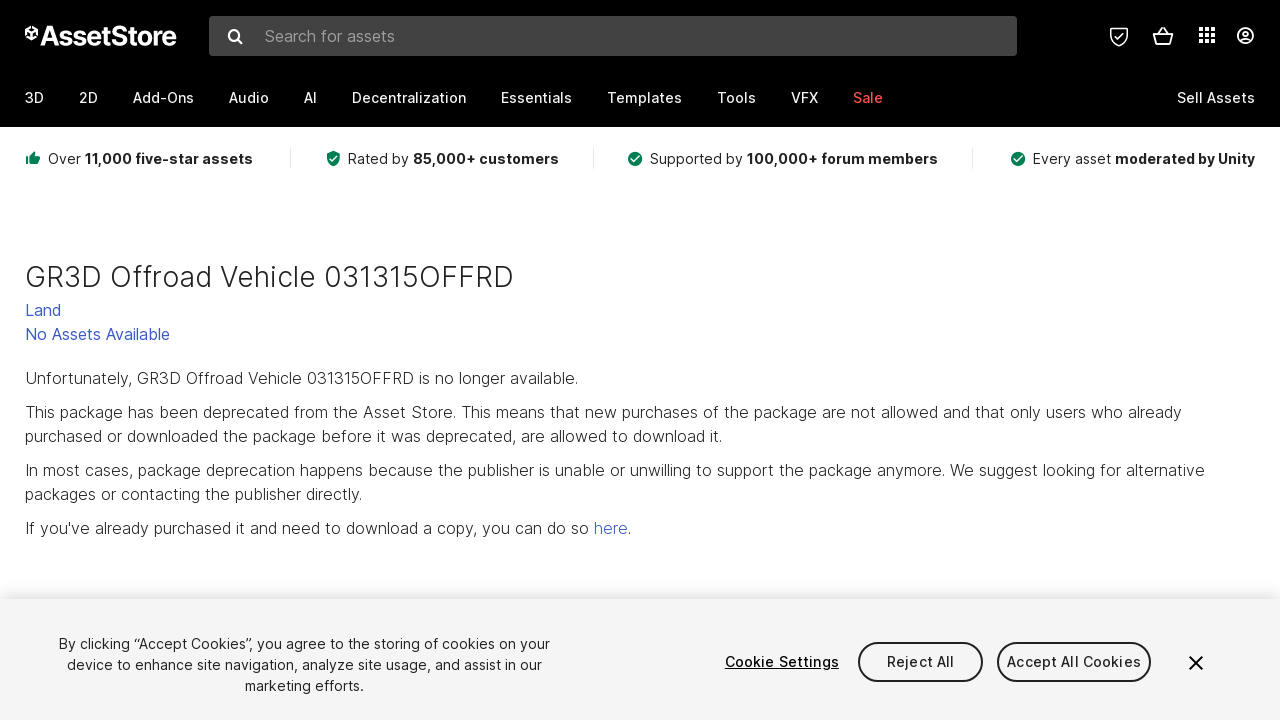

--- FILE ---
content_type: text/html; charset=utf-8
request_url: https://assetstore.unity.com/packages/3d/vehicles/land/gr3d-offroad-vehicle-031315offrd-33362
body_size: 33343
content:
<!DOCTYPE html>
<html lang="en">
<head>
    <meta content="text/html;charset=utf-8" http-equiv="Content-Type"/>
    <meta https-equiv="content-language" content="en">
    
        <meta content="width=device-width, initial-scale=1.0, maximum-scale=1.0, user-scalable=no" name="viewport"/>
    
    
        <meta content="noindex, follow" name="robots"/>
    
    <meta http-equiv="X-UA-Compatible" content="IE=edge,chrome=1"/>
    <meta name="renderer" content="webkit"/>
    <title>GR3D Offroad Vehicle 031315OFFRD | 3D Land | Unity Asset Store</title>
    <meta name="keywords" content="GR3D Offroad Vehicle 031315OFFRD,3D/Vehicles/Land"/>
    <meta name="description" content="Elevate your workflow with the GR3D Offroad Vehicle 031315OFFRD asset from No Assets Available. Find this &amp; other Land options on the Unity Asset Store."/>

    <meta property="og:url" content="https://assetstore.unity.com/packages/3d/vehicles/land/gr3d-offroad-vehicle-031315offrd-33362"/>
    <meta property="og:title" content="GR3D Offroad Vehicle 031315OFFRD | 3D Land | Unity Asset Store"/>
    <meta property="og:image" content="https://assetstorev1-prd-cdn.unity3d.com/key-image/6d31cd9b-67e2-4268-99cd-c7b0968cb27a.jpg?v=1"/>
    <meta property="og:description" content="Elevate your workflow with the GR3D Offroad Vehicle 031315OFFRD asset from No Assets Available. Find this &amp; other Land options on the Unity Asset Store."/>
    <meta property="og:type" content="website"/>

    <meta name="twitter:card" content="summary_large_image">
    <meta name="twitter:site_name" content="Unity Asset Store"/>
    <meta name="twitter:title" content="GR3D Offroad Vehicle 031315OFFRD | 3D Land | Unity Asset Store"/>
    <meta name="twitter:description" content="Elevate your workflow with the GR3D Offroad Vehicle 031315OFFRD asset from No Assets Available. Find this &amp; other Land options on the Unity Asset Store."/>
    <meta name="twitter:image" content="https://assetstorev1-prd-cdn.unity3d.com/key-image/6d31cd9b-67e2-4268-99cd-c7b0968cb27a.jpg?v=1"/>
    <meta property="twitter:site" content="@UnityAssetStore"/>

    <link rel="icon" type='image/x-icon' href='https://unity-assetstorev2-prd.storage.googleapis.com/cdn-origin/images/favicons/favicon.ico' />
    <link rel="apple-touch-icon" sizes="180x180" href="https://unity-assetstorev2-prd.storage.googleapis.com/cdn-origin/images/favicons/apple-touch-icon.png?v=1">

    <link rel="manifest" href="https://unity-assetstorev2-prd.storage.googleapis.com/cdn-origin/images/favicons/manifest.json?v=1">
    <link rel="mask-icon" href="https://unity-assetstorev2-prd.storage.googleapis.com/cdn-origin/images/favicons/favicon.svg?v=1">
    
        <link rel="canonical" href="https://assetstore.unity.com/packages/3d/vehicles/land/gr3d-offroad-vehicle-031315offrd-33362">
        
        
        
    

    <link rel = "alternate" hreflang="en" href="https://assetstore.unity.com/packages/3d/vehicles/land/gr3d-offroad-vehicle-031315offrd-33362">
    <link rel = "alternate" hreflang="zh" href="https://assetstore.unity.com/packages/3d/vehicles/land/gr3d-offroad-vehicle-031315offrd-33362?locale=zh-CN">
    <link rel = "alternate" hreflang="ko" href="https://assetstore.unity.com/packages/3d/vehicles/land/gr3d-offroad-vehicle-031315offrd-33362?locale=ko-KR">
    <link rel = "alternate" hreflang="ja" href="https://assetstore.unity.com/packages/3d/vehicles/land/gr3d-offroad-vehicle-031315offrd-33362?locale=ja-JP">
    <link rel = "alternate" href="https://assetstore.unity.com/packages/3d/vehicles/land/gr3d-offroad-vehicle-031315offrd-33362" hreflang="x-default">

    <meta name="apple-mobile-web-app-title" content="Unity Asset Store">
    <meta name="application-name" content="Unity Asset Store">
    <meta name="msapplication-config" content="https://unity-assetstorev2-prd.storage.googleapis.com/cdn-origin/images/favicons/browserconfig.xml?v=1">
    <meta name="theme-color" content="#ffffff">

    <meta name="google-site-verification" content="XlDlkGxLWCv86iUASAySCs0SIKFn0EWiLvxcIi-DppA">

    

    <script nonce="hT9teg7oZDTAW6rc" type="text/javascript" charset="utf-8" src="https://unity-assetstorev2-prd.storage.googleapis.com/cdn-origin/bower_components/moment-2.29.4/min/moment.min.js?v=2" defer crossorigin></script>
    

    <script nonce="hT9teg7oZDTAW6rc" type="text/javascript" charset="utf-8" src="https://unity-assetstorev2-prd.storage.googleapis.com/cdn-origin/bower_components/numbro-1.9.2/dist/numbro.min.js?v=2" defer crossorigin></script>
    

    

    
    
        
            <script type="application/ld+json">
                {
                    "@context": "https://schema.org/",
                    "@type": "Product",
                    "name": "GR3D Offroad Vehicle 031315OFFRD",
                    "image": ["//assetstorev1-prd-cdn.unity3d.com/key-image/6d31cd9b-67e2-4268-99cd-c7b0968cb27a.jpg"],
                    "description": "Elevate your workflow with the GR3D Offroad Vehicle 031315OFFRD asset from No Assets Available. Find this &amp; other Land options on the Unity Asset Store.",
                    "brand": {
                        "@type": "Thing",
                        "name": "No Assets Available"
                    },
                    "review": [
                        {
                            "@type": "Review",
                            "reviewRating": {
                                "@type": "Rating",
                                "ratingValue": "5"
                            },
                            "name": "Great",
                            "author": {
                                "@type": "Person",
                                "name": "Behappy859"
                            },
                            "datePublished": "2021-02-21",
                            "reviewBody": "Great"
                        }, 
                        {
                            "@type": "Review",
                            "reviewRating": {
                                "@type": "Rating",
                                "ratingValue": "5"
                            },
                            "name": "Amazing Bargain!",
                            "author": {
                                "@type": "Person",
                                "name": "johnnyshumway"
                            },
                            "datePublished": "2021-01-09",
                            "reviewBody": "It works great with the old Unity Standard Assets Car Controller and has worked flawlessly in my game. It looks good and really helped me get started on my long term project (my dream game). I might buy more vehicles from these guys if I can find more."
                        }, 
                        {
                            "@type": "Review",
                            "reviewRating": {
                                "@type": "Rating",
                                "ratingValue": "5"
                            },
                            "name": "outclass",
                            "author": {
                                "@type": "Person",
                                "name": "ChocolatesBoy"
                            },
                            "datePublished": "2018-12-15",
                            "reviewBody": "very very long time for looking this kind of asset"
                        }
                    ],
                    "aggregateRating": {
                        "@type": "AggregateRating",
                        "ratingValue": "5",
                        "reviewCount": "7",
                        "bestRating": "5",
                        "worstRating": "1"
                    },
                    "offers": {
                        "@type": "Offer",
                        "url": "https://assetstore.unity.com/packages/3d/vehicles/land/gr3d-offroad-vehicle-031315offrd-33362",
                        "priceCurrency": "",
                        "price": "",
                        "availability": "https://schema.org/InStock"
                    }
                }
            </script>
        
        
            <script type="application/ld+json">
                {
                    "@context": "https://schema.org",
                    "@type": "BreadcrumbList",
                    "itemListElement": [
                    {
                        "@type": "ListItem",
                        "position": 1,
                        "name": "Home",
                        "item": "http://assetstore.unity.com"
                    }, 
                    {
                        "@type": "ListItem",
                        "position": 2,
                        "name": "3D",
                        "item": "http://assetstore.unity.com/3d"
                    }, 
                    {
                        "@type": "ListItem",
                        "position": 3,
                        "name": "Vehicles",
                        "item": "http://assetstore.unity.com/3d/vehicles"
                    }, 
                    {
                        "@type": "ListItem",
                        "position": 4,
                        "name": "Land",
                        "item": "http://assetstore.unity.com/3d/vehicles/land"
                    }, 
                    {
                        "@type": "ListItem",
                        "position": 5,
                        "name": "GR3D Offroad Vehicle 031315OFFRD",
                        "item": "http://assetstore.unity.com/packages/3d/vehicles/land/gr3d-offroad-vehicle-031315offrd-33362"
                    }
                ]
                }
            </script>
        
    

    <link rel="stylesheet" type="text/css" href="https://unity-assetstorev2-prd.storage.googleapis.com/cdn-origin/assets/as/app.css.8f96f113687bc7d38d6a.css" crossorigin><link rel="stylesheet" type="text/css" href="https://unity-assetstorev2-prd.storage.googleapis.com/cdn-origin/assets/as/commons.8f96f113687bc7d38d6a.css" crossorigin><link rel="stylesheet" type="text/css" href="https://unity-assetstorev2-prd.storage.googleapis.com/cdn-origin/assets/as/Product_ProductDetailController.8f96f113687bc7d38d6a.css" crossorigin><script nonce="hT9teg7oZDTAW6rc" type="text/javascript">window.webpack_public_path = "https://unity-assetstorev2-prd.storage.googleapis.com/cdn-origin/assets/as/";</script><script nonce="hT9teg7oZDTAW6rc" src="https://unity-assetstorev2-prd.storage.googleapis.com/cdn-origin/assets/as/commons.8f96f113687bc7d38d6a.en_US.i18n.js" type="text/javascript" defer crossorigin></script><script nonce="hT9teg7oZDTAW6rc" src="https://unity-assetstorev2-prd.storage.googleapis.com/cdn-origin/assets/as/Product_ProductDetailController.8f96f113687bc7d38d6a.en_US.i18n.js" type="text/javascript" defer crossorigin></script><script nonce="hT9teg7oZDTAW6rc" src="https://unity-assetstorev2-prd.storage.googleapis.com/cdn-origin/assets/as/browser_dll.902250a7f316da5412df.bundle.js" type="text/javascript" defer crossorigin></script><script nonce="hT9teg7oZDTAW6rc" src="https://unity-assetstorev2-prd.storage.googleapis.com/cdn-origin/assets/as/app.css.8f96f113687bc7d38d6a.bundle.js" type="text/javascript" defer crossorigin></script><script nonce="hT9teg7oZDTAW6rc" src="https://unity-assetstorev2-prd.storage.googleapis.com/cdn-origin/assets/as/commons.8f96f113687bc7d38d6a.bundle.js" type="text/javascript" defer crossorigin></script><script nonce="hT9teg7oZDTAW6rc" src="https://unity-assetstorev2-prd.storage.googleapis.com/cdn-origin/assets/as/Product_ProductDetailController.8f96f113687bc7d38d6a.bundle.js" type="text/javascript" defer crossorigin></script>

    <script nonce="hT9teg7oZDTAW6rc" type="text/javascript" charset="utf-8" defer>
        window.dataLayer = window.dataLayer || [];
        const GlobalData = {
            event: 'dataLayer-initialized',
            user: {
                user_unity_id: undefined,
                user_logged_in: 'no',
                user_org_id: undefined,
                user_email_domain: undefined,
                user_is_new_customer: ''
            },
            environment: {
                environment_locale: 'en_US',
                environment_currency: 'USD',
                environment_country: 'US'
            },
        }

        
        
        

        
        window.dataLayer.push(GlobalData);

        
    </script>
    <!-- OneTrust Cookies Consent Notice start -->
    <script nonce="hT9teg7oZDTAW6rc" src="https://cdn.cookielaw.org/scripttemplates/otSDKStub.js" data-domain-script="a9f5fcb3-4c7f-4bb7-93bf-7607ffbdabe0" charset="UTF-8" data-dLayer-ignore="true" data-document-language="true"></script>
    <script nonce="hT9teg7oZDTAW6rc" >function OptanonWrapper(){}</script>
    <style id="onetrust-custom-style" media="all">
        #ot-sdk-btn-floating {
            display: none !important;
        }
    </style>
    <!-- OneTrust Cookies Consent Notice end -->
    
        <!-- Google Tag Manager -->
        <script nonce="hT9teg7oZDTAW6rc">(function(w,d,s,l,i){w[l]=w[l]||[];w[l].push({'gtm.start':
        new Date().getTime(),event:'gtm.js'});var f=d.getElementsByTagName(s)[0],
        j=d.createElement(s),dl=l!='dataLayer'?'&l='+l:'';j.async=true;j.src=
        'https://www.googletagmanager.com/gtm.js?id='+i+dl;f.parentNode.insertBefore(j,f);
        })(window,document,'script','dataLayer','GTM-5V25JL6');</script>
        <!-- End Google Tag Manager -->
    

    <script nonce="hT9teg7oZDTAW6rc" type="text/javascript" charset="utf-8" defer>
        // Init service worker
        if ('serviceWorker' in navigator) {
          // Register a service worker hosted at the root of the
          // site using a more restrictive scope.
          var swName = 'sw-main.js';
          if ("US" === 'CN') {
            swName = 'sw-china.js';
          }

          window.addEventListener('load', function() {
              navigator.serviceWorker.register('/public/assets/as/' + swName, {scope: '/'}).then(function(registration) {
                console.log('Service worker registration ' + swName + ' succeeded:', registration.scope);
              }).catch(function(error) {
                console.log('Service worker registration failed:', error);
              });
          });
        } else {
          console.log('Service worker not supported.');
        }
    </script>

    

</head>

<body onDragStart="return false"  style="">
    <!-- Login/Logout Passively -->
    
    <iframe id='rpiframe' name='rpiframe' src="https://assetstore.unity.com/public/pages/auth/rpiframe.html#client_id=asset_store_v2&amp;session_state=" width="0" height="0" border="0" style="width: 0;height: 0; border: none; display: none;"></iframe>
    <iframe id='opiframe' name='opiframe' src="https://api.unity.com/static/oauth2/opiframe.html" width="0" height="0" border="0" style="width: 0; height: 0; border: none; display: none;"></iframe>
    

    <script nonce="hT9teg7oZDTAW6rc" type="text/javascript">
        var disableAutoLogin = false;
        function getCookie(a){a+="=";for(var d=document.cookie.split(";"),b=0;b<d.length;b++){var c=d[b].trim();if(0==c.indexOf(a))return c.substring(a.length,c.length)}return""};
        function receiveMessage(e) {
            if (disableAutoLogin) {
                return;
            }
            switch (e.data) {
              case "sessionLoggedIn":
                window.location = "/auth/login?redirect_to=%2Fpackages%2F3d%2Fvehicles%2Fland%2Fgr3d-offroad-vehicle-031315offrd-33362";
                break;
              case "sessionLoggedOut":
                window.location = "/auth/logout?redirect_to=%2Fpackages%2F3d%2Fvehicles%2Fland%2Fgr3d-offroad-vehicle-031315offrd-33362&_csrf=" + getCookie("_csrf");
                break;
              case "disableAutoLogin":
                disableAutoLogin = true;
                break;
            }
        }
        if (window.addEventListener) {
            window.addEventListener('message', receiveMessage);
        } else {
            window.attachEvent('onmessage', receiveMessage);
        }
    </script>
    <!-- End of Login/Logout Passively -->

    
    <div id="Product/ProductDetailController"><div class="QLHIx" data-reactroot="" data-reactid="1" data-react-checksum="-784421373"><div class="_3Xq4g" data-reactid="2"><div class="_2dqvT" data-reactid="3"><div class="_14LIz v3" data-reactid="4"><div class="_1RD5-" data-reactid="5"><div class="_272DD" data-reactid="6"><a href="#main" class="_3FTyh" aria-label="Skip to main content" data-reactid="7">Skip to main content</a><div class="_3Gzr1" data-reactid="8"><div class="_1YQn0 _2gTpe _2iSL3" data-reactid="9"><div class="_2IAtk" data-reactid="10"><a href="/" style="display:flex;height:32px;width:152px;" data-reactid="11"><img src="https://unity-assetstorev2-prd.storage.googleapis.com/cdn-origin/assets/as/views/common/components/Logo/src/unity-assetstore-logo-2024.efb282090038049ebe0f4b442a7817bc.svg" style="display:flex;height:32px;width:152px;" alt="Unity logo" data-reactid="12"/></a></div><div class="_1YQn0 _2x_3Z" data-reactid="13"><div class="_3uZvM" data-reactid="14"><div id="search-status" role="status" aria-live="assertive" aria-atomic="true" aria-relevant="additions text" class="sr-only" data-reactid="15"></div><div class="_3KrgM" data-reactid="16"><form action="" class="_1h8NA" data-reactid="17"><div class="DkwVu" data-reactid="18"><label class="_1sWP3" for="search-bar-input" data-reactid="19">Search for assets</label><input type="text" data-test="search-bar-input" id="search-bar-input" class="_3_gZI" value="" placeholder="Search for assets" role="combobox" aria-autocomplete="list" aria-controls="search-suggestion-list" aria-expanded="false" data-reactid="20"/><div class="ifont ifont-search _2GQj8" data-reactid="21"></div></div><span class="_2u4ro" data-reactid="22">Cancel</span></form></div><div class="_1y2OO" data-test="search-bar-suggestions" data-reactid="23"><span data-reactid="24"></span></div></div></div><div class="_1WhbM" data-reactid="25"><div class="_3REwT" data-reactid="26"><div class="_12bQu" data-reactid="27"><div class="_3a-zh" data-reactid="28"><div class="wWQpa" data-reactid="29"><div class="_1P3NW _3tY8- _1yYrm" data-reactid="30"><div class="_2o4jV" data-reactid="31">Privacy Preferences</div></div><div class="_2mFYO" data-reactid="32"><button class="_3eXsS" aria-label="Privacy Preferences" data-reactid="33"><img class="PT0He" src="https://unity-assetstorev2-prd.storage.googleapis.com/cdn-origin/assets/as/styles/i/as/svgicons/shield-check.01a8f1edb1832c428add5fd7fac61485.svg" alt="Security" data-reactid="34"/></button></div></div></div><div class="_2tR4K wrapper-cartMini" id="header-menu-icon-cartMini" data-reactid="35"><div class="wWQpa" data-reactid="36"><div class="_1P3NW _3tY8- _2lElK" data-reactid="37"><div class="_2o4jV" data-reactid="38">Cart</div></div><button aria-label="Cart" class="_3-jib cartMini right-nav-element" role="button" data-reactid="39"><div class="kvXTJ cartMini ifont ifont-header-cartV2" data-reactid="40"></div></button></div></div><!-- react-empty: 41 --></div><div class="_2TB6l" data-reactid="42"><div class="wWQpa" data-reactid="43"><div class="_1P3NW _3tY8- _35Gpt" data-reactid="44"><div class="_2o4jV" data-reactid="45">Applications</div></div><div class="rZb4a" id="app-switcher-action" data-reactid="46"><button class="_3ruFB ifont ifont-icons-app-switcher right-nav-element" aria-controls="app-switcher-panel" aria-expanded="false" aria-haspopup="true" aria-label="Applications" id="app-switcher-trigger" data-reactid="47"></button></div></div><span id="app-switcher-panel" hidden="" role="menu" aria-labelledby="app-switcher-trigger" data-reactid="48"></span></div><div class="_1H_TU" data-reactid="49"><button class="button right-nav-element" data-test="avatar" aria-controls="user-menu-panel" aria-expanded="false" aria-haspopup="true" aria-label="User menu " id="user-menu-trigger" data-reactid="50"><div class="_3zLj8" data-reactid="51"><div class="QVMvL _1CaU_" data-reactid="52"><div class="ifont ifont-icons-accountV2 _2aZkK" data-reactid="53"></div></div></div></button><span id="user-menu-panel" hidden="" role="menu" aria-labelledby="user-menu-trigger" data-reactid="54"></span></div></div></div></div></div><!-- react-empty: 55 --><div class="_19tk1" data-test="navigation-items-container" data-reactid="56"><div class="_1YQn0" data-reactid="57"><div class="_1hC9u" data-reactid="58"><div class="_38QbF" data-reactid="59"><div class="_35wgC" data-reactid="60"><div class="HojNE" data-reactid="61"><button id="3d-main-nav-button" class="dF4_e main-nav-element _3OFKb" data-reactid="62">3D</button><button id="3d-main-nav-button-toggle" class="_36nKi" aria-label="Open 3D sub navigation" data-reactid="63"><div class="arrow-icon ifont ifont-icon-arrow-down" data-reactid="64"></div></button></div><div class="HojNE" data-reactid="65"><button id="2d-main-nav-button" class="dF4_e main-nav-element _3OFKb" data-reactid="66">2D</button><button id="2d-main-nav-button-toggle" class="_36nKi" aria-label="Open 2D sub navigation" data-reactid="67"><div class="arrow-icon ifont ifont-icon-arrow-down" data-reactid="68"></div></button></div><div class="HojNE" data-reactid="69"><button id="add-ons-main-nav-button" class="dF4_e main-nav-element _3OFKb" data-reactid="70">Add-Ons</button><button id="add-ons-main-nav-button-toggle" class="_36nKi" aria-label="Open Add-Ons sub navigation" data-reactid="71"><div class="arrow-icon ifont ifont-icon-arrow-down" data-reactid="72"></div></button></div><div class="HojNE" data-reactid="73"><button id="audio-main-nav-button" class="dF4_e main-nav-element _3OFKb" data-reactid="74">Audio</button><button id="audio-main-nav-button-toggle" class="_36nKi" aria-label="Open Audio sub navigation" data-reactid="75"><div class="arrow-icon ifont ifont-icon-arrow-down" data-reactid="76"></div></button></div><div class="HojNE" data-reactid="77"><button id="ai-main-nav-button" class="dF4_e main-nav-element _3OFKb" data-reactid="78">AI</button><button id="ai-main-nav-button-toggle" class="_36nKi" aria-label="Open AI sub navigation" data-reactid="79"><div class="arrow-icon ifont ifont-icon-arrow-down" data-reactid="80"></div></button></div><div class="HojNE" data-reactid="81"><button id="decentralization-main-nav-button" class="dF4_e main-nav-element _3OFKb" data-reactid="82">Decentralization</button><button id="decentralization-main-nav-button-toggle" class="_36nKi" aria-label="Open Decentralization sub navigation" data-reactid="83"><div class="arrow-icon ifont ifont-icon-arrow-down" data-reactid="84"></div></button></div><div class="HojNE" data-reactid="85"><button id="essentials-main-nav-button" class="dF4_e main-nav-element _3OFKb" data-reactid="86">Essentials</button><button id="essentials-main-nav-button-toggle" class="_36nKi" aria-label="Open Essentials sub navigation" data-reactid="87"><div class="arrow-icon ifont ifont-icon-arrow-down" data-reactid="88"></div></button></div><div class="HojNE" data-reactid="89"><button id="templates-main-nav-button" class="dF4_e main-nav-element _3OFKb" data-reactid="90">Templates</button><button id="templates-main-nav-button-toggle" class="_36nKi" aria-label="Open Templates sub navigation" data-reactid="91"><div class="arrow-icon ifont ifont-icon-arrow-down" data-reactid="92"></div></button></div><div class="HojNE" data-reactid="93"><button id="tools-main-nav-button" class="dF4_e main-nav-element _3OFKb" data-reactid="94">Tools</button><button id="tools-main-nav-button-toggle" class="_36nKi" aria-label="Open Tools sub navigation" data-reactid="95"><div class="arrow-icon ifont ifont-icon-arrow-down" data-reactid="96"></div></button></div><div class="HojNE" data-reactid="97"><button id="vfx-main-nav-button" class="dF4_e main-nav-element _3OFKb" data-reactid="98">VFX</button><button id="vfx-main-nav-button-toggle" class="_36nKi" aria-label="Open VFX sub navigation" data-reactid="99"><div class="arrow-icon ifont ifont-icon-arrow-down" data-reactid="100"></div></button></div><div class="dF4_e main-nav-element _2L09m" style="color:#ff5050;" data-reactid="101"><!-- react-text: 102 -->Sale<!-- /react-text --><button id="sale-main-nav-button-toggle" class="_36nKi sale-nav-element-toggle" aria-label="Open Sale sub navigation" data-reactid="103"><div class="arrow-icon ifont ifont-icon-arrow-down" data-reactid="104"></div></button><div class="_317tO" style="display:none;" data-reactid="105"><a class="_2KB4B sub-nav-element" href="/?on_sale=true&amp;orderBy=1&amp;rows=96" data-reactid="106">Unity Awards Sale - 50% off</a><a class="_2KB4B sub-nav-element" href="/mega-bundles/unity-awards" data-reactid="107">Unity Awards Sale - Publisher bundle</a><a class="_2KB4B sub-nav-element" href="/publisher-sale" data-reactid="108">Publisher of the Week</a><a class="_2KB4B sub-nav-element" href="/?new_sale=true&amp;orderBy=1" data-reactid="109">New release discounts</a></div></div><div class="dF4_e publisher-nav-element _3gSpv" data-reactid="110"><!-- react-text: 111 -->Sell Assets<!-- /react-text --><button id="publisher-main-nav-button-toggle" class="_36nKi idaCn" aria-label="Open Sell Assets sub navigation" data-reactid="112"><div class="arrow-icon ifont ifont-icon-arrow-down" data-reactid="113"></div></button></div></div></div></div></div></div></div></div></div><!-- react-empty: 114 --><div class="_1elDe _1YqM- dark" data-reactid="115"><div id="main-layout-scroller" class="_3Sq-B auto" style="margin-right:-50px;padding-right:50px;" data-reactid="116"><div class="_17DJ_ _3nwGa" style="margin-top:125px;" data-reactid="117"><div class="_2e1KM -Xmiy" data-reactid="118"><div class="_2N-D5" data-reactid="119"><div class="_17EkZ" data-reactid="120"><div class="_3vLCm" data-reactid="121"><div class="ifont ifont-thumb-up-alt _1j69K" data-reactid="122"></div><p data-reactid="123">Over <span>11,000 five-star assets</span></p></div><div class="_3vLCm" data-reactid="124"><div class="ifont ifont-verified-user _1j69K" data-reactid="125"></div><p data-reactid="126">Rated by <span>85,000+ customers</span></p></div><div class="_3vLCm" data-reactid="127"><div class="ifont ifont-check-circle _1j69K" data-reactid="128"></div><p data-reactid="129">Supported by <span>100,000+ forum members</span></p></div><div class="_3vLCm" data-reactid="130"><div class="ifont ifont-check-circle _1j69K" data-reactid="131"></div><p data-reactid="132">Every asset <span>moderated by Unity</span></p></div></div></div><main id="main" data-reactid="133"><div data-reactid="134"><div class="_3KJ-T" data-reactid="135"><div class="_3tlo5" data-reactid="136"><div class="_3PujI" data-reactid="137"><div class="_2Gv5E" data-reactid="138">GR3D Offroad Vehicle 031315OFFRD</div><a class="_1-izg" href="/3d/vehicles/land" target="_self" rel="noopener noreferrer" data-reactid="139">Land</a><a class="_1RBxJ" href="/publishers/1634" target="_self" rel="noopener noreferrer" data-reactid="140">No Assets Available</a><div class="_3_9mQ" data-reactid="141">Unfortunately, GR3D Offroad Vehicle 031315OFFRD is no longer available.</div><div class="_1AmYx" data-reactid="142">This package has been deprecated from the Asset Store. This means that new purchases of the package are not allowed and that only users who already purchased or downloaded the package before it was deprecated, are allowed to download it.</div><div class="_1AmYx" data-reactid="143">In most cases, package deprecation happens because the publisher is unable or unwilling to support the package anymore. We suggest looking for alternative packages or contacting the publisher directly.</div><div class="_1AmYx" data-reactid="144">If you've already purchased it and need to download a copy, you can do so <a href="/account/assets">here</a>.</div><div class="_3DkwX" data-reactid="145"></div></div></div></div><!-- react-empty: 146 --></div></main></div><div class="_3Q5ld" data-reactid="147"><div class="_1X0oW" data-reactid="148"><div class="fzk-q" data-reactid="149"><div class="_18mpW ifont ifont-icon-benefits-assets" data-reactid="150"></div><div class="_1ufGL" data-reactid="151"><div class="_1DnSD" data-reactid="152">Quality assets</div><div class="_1xX0p" data-reactid="153">Over 11,000 five-star assets</div></div></div><div class="fzk-q" data-reactid="154"><div class="_18mpW ifont ifont-icon-benefits-trusted" data-reactid="155"></div><div class="_1ufGL" data-reactid="156"><div class="_1DnSD" data-reactid="157">Trusted</div><div class="_1xX0p" data-reactid="158">Rated by 85,000+ customers</div></div></div><div class="fzk-q" data-reactid="159"><div class="_18mpW ifont ifont-icon-benefits-support" data-reactid="160"></div><div class="_1ufGL" data-reactid="161"><div class="_1DnSD" data-reactid="162">Community support</div><div class="_1xX0p" data-reactid="163">Supported by 100,000+ forum members</div></div></div></div></div><div class="_1F2cu" data-reactid="164"><div class="_3RgsN" data-reactid="165"><div class="_2J8pX" data-reactid="166"><div class="_3rNjo" data-reactid="167"><img src="https://unity-assetstorev2-prd.storage.googleapis.com/cdn-origin/assets/as/views/common/components/Logo/src/unity-logo-new.b1cda6fd4d3f21c06422c92866cb5d7b.svg" style="display:flex;height:32px;width:92px;" alt="Unity logo" data-reactid="168"/></div><div class="_1BMTd" data-reactid="169"><div class="_2BgTx" data-reactid="170"><div class="_1XPk6" data-reactid="171"><h2 class="_2fafH" id="language-selector" data-reactid="172">Language</h2><button class="_13h_Q _39syA en_US footer-nav-element" data-test="language-en-US" data-reactid="173">English</button><button class="_13h_Q _39syA en_US footer-nav-element" data-test="language-zh-CN" data-reactid="174">简体中文</button><button class="_13h_Q _39syA en_US footer-nav-element" data-test="language-ko-KR" data-reactid="175">한국어</button><button class="_13h_Q _39syA en_US footer-nav-element" data-test="language-ja-JP" data-reactid="176">日本語</button></div><div class="_1XPk6" data-reactid="177"><div class="_1XPk6" data-reactid="178"><h2 class="_2fafH" data-reactid="179">Sell Assets on Unity</h2><a class="_13h_Q EJ5it footer-nav-element" href="/publishing/publish-and-sell-assets" target="_self" rel="noopener noreferrer" data-reactid="180">Sell Assets</a><a class="_13h_Q EJ5it footer-nav-element" href="/publishing/submission-guidelines" target="_self" rel="noopener noreferrer" data-reactid="181">Submission Guidelines</a><a class="_13h_Q EJ5it footer-nav-element" href="/packages/category/asset-store-tools-115" target="_self" rel="noopener noreferrer" data-reactid="182">Asset Store Tools</a><a class="_13h_Q EJ5it footer-nav-element" href="https://publisher.unity.com" target="_blank" rel="noopener noreferrer" data-reactid="183">Publisher Login</a><a class="_13h_Q EJ5it footer-nav-element" href="https://support.unity.com/hc/en-us/sections/201163815-Asset-Store-Publishers" target="_blank" rel="noopener noreferrer" data-reactid="184">FAQ</a></div></div><div class="_1XPk6" data-reactid="185"><div class="_1XPk6" data-reactid="186"><h2 class="_2fafH" data-reactid="187">Discover</h2><a class="_13h_Q EJ5it footer-nav-element" href="/lists/hottest-packages-46926" target="_self" rel="noopener noreferrer" data-reactid="188">Most Popular Assets</a><a class="_13h_Q EJ5it footer-nav-element" href="/top-assets/top-free" target="_self" rel="noopener noreferrer" data-reactid="189">Top Free Assets</a><a class="_13h_Q EJ5it footer-nav-element" href="/top-assets/top-paid" target="_self" rel="noopener noreferrer" data-reactid="190">Top Paid Assets</a><a class="_13h_Q EJ5it footer-nav-element" href="https://blog.unity.com/topic/asset-store" target="_blank" rel="noopener noreferrer" data-reactid="191">Asset Store Blog</a></div></div><div class="_1XPk6" data-reactid="192"><div class="_1XPk6" data-reactid="193"><h2 class="_2fafH" data-reactid="194">Affiliate Program</h2><a class="_13h_Q EJ5it footer-nav-element" href="https://unity.com/affiliates" target="_blank" rel="noopener noreferrer" data-reactid="195">Membership</a><a class="_13h_Q EJ5it footer-nav-element" href="/linkmaker" target="_self" rel="noopener noreferrer" data-reactid="196">Link Maker</a><a class="_13h_Q EJ5it footer-nav-element" href="https://phgconsole.performancehorizon.com/login/unitytechnologies/en" target="_blank" rel="noopener noreferrer" data-reactid="197">Affiliate Id</a></div></div><div class="_1XPk6" data-reactid="198"><div class="_1aMWk footer" data-reactid="199"><h2 class="Lt-Qx _1rUpb" data-reactid="200">Get Asset Store news</h2><div data-reactid="201"><div class="Lt-Qx _1wdiz _2BTG0" data-reactid="202"><div class="_1POYQ" data-reactid="203"><label class="_2aK4g" for="signup_new_email" data-reactid="204"><!-- react-text: 205 -->Email<!-- /react-text --><!-- react-text: 206 -->*<!-- /react-text --></label><input type="text" id="signup_new_email" class="_1DV4-" placeholder="Your email" value="" data-reactid="207"/></div><button class="_1amP4" data-reactid="208">Sign up</button></div><div aria-live="polite" data-reactid="209"></div></div><div class="" tabindex="-1" aria-live="assertive" aria-atomic="true" data-reactid="210"></div></div></div></div><div class="_2BgTx" data-reactid="211"><div class="_1XPk6" data-reactid="212"><div class="_1XPk6" data-reactid="213"><h2 class="_2fafH" data-reactid="214">Help</h2><a class="_13h_Q EJ5it footer-nav-element" href="https://support.unity.com/hc/en-us/categories/201253946-Asset-Store" target="_blank" rel="noopener noreferrer" data-reactid="215">FAQ</a><a class="_13h_Q EJ5it footer-nav-element" href="https://support.unity.com/hc/en-us/requests/new?ticket_form_id=65905" target="_blank" rel="noopener noreferrer" data-reactid="216">Customer Service</a></div></div><div class="_1XPk6" data-reactid="217"><div class="_1XPk6" data-reactid="218"><h2 class="_2fafH" data-reactid="219">Feedback</h2><button class="_13h_Q EJ5it footer-nav-element" tabindex="0" rel="noopener noreferrer" data-reactid="220">Leave Feedback</button></div></div><div class="_1XPk6" data-reactid="221"><div class="_1XPk6" data-reactid="222"><h2 class="_2fafH" data-reactid="223">Partners Program</h2><a class="_13h_Q EJ5it footer-nav-element" href="https://unity.com/partners/verified-solutions" target="_blank" rel="noopener noreferrer" data-reactid="224">Partners</a></div></div><div class="_1XPk6" data-reactid="225"><div class="_1XPk6" data-reactid="226"><h2 class="_2fafH" data-reactid="227">Download</h2><a class="_13h_Q EJ5it footer-nav-element" href="https://store.unity.com/download-nuo" target="_blank" rel="noopener noreferrer" data-reactid="228">Get Unity</a><a class="_13h_Q EJ5it footer-nav-element" href="https://unity.com/releases/editor/archive" target="_blank" rel="noopener noreferrer" data-reactid="229">Download Archive</a><a class="_13h_Q EJ5it footer-nav-element" href="https://unity.com/releases/editor/beta" target="_blank" rel="noopener noreferrer" data-reactid="230">Beta Program</a></div></div><div class="_1XPk6 follow" data-reactid="231"><div class="HRY6f" data-reactid="232"><h2 class="_2fafH" data-reactid="233">Follow the Asset Store</h2><div class="_2v4Jq" data-reactid="234"><a class="_3lVTH" href="https://www.youtube.com/user/AssetStore" target="_blank" rel="noopener noreferrer" aria-label="Youtube" data-reactid="235"><span class="ifont ifont-footer-youtube -creY" data-reactid="236"></span></a><a class="_3lVTH" href="https://twitter.com/AssetStore" target="_blank" rel="noopener noreferrer" aria-label="Twitter" data-reactid="237"><span class="ifont ifont-footer-twitter -creY" data-reactid="238"></span></a><a class="_3lVTH" href="https://www.instagram.com/explore/tags/assetstore/" target="_blank" rel="noopener noreferrer" aria-label="Instagram" data-reactid="239"><span class="ifont ifont-footer-instagram -creY" data-reactid="240"></span></a></div></div></div></div></div></div><div class="_1p75_" data-reactid="241"><div class="Dqr6t" data-reactid="242"><div data-test="currency-select-field-mobile" class="_8WK5S _3csMM _1Pwh9 _3KpY4" data-reactid="243"><label id="currency-combo-label" for="currency-combo" class="_1KDjf" data-reactid="244">Currency</label><button id="currency-combo" role="combobox" aria-expanded="false" aria-haspopup="listbox" aria-controls="dropdown-currency-combo-listbox" aria-activedescendant="dropdown-currency-combo-option-0" aria-label="Currency: USD" class="Y1yB6" data-test="select-field-button" data-reactid="245"><div class="_1cSsg" data-reactid="246"><div id="selected-label-currency-combo" class="_1ofYm" data-reactid="247">USD</div><div class="ifont ifont-chevron _7ibQa" data-reactid="248"></div></div></button></div></div></div><div class="_1UdeE" data-reactid="249"><div data-reactid="250"><div data-test="footer-terms" class="_3vDBQ" data-reactid="251"><div class="_26hHj" data-reactid="252">Copyright © 2026 Unity Technologies</div><div class="_26hHj" style="margin-right:16px;" data-reactid="253">All prices are exclusive of tax</div></div><div data-test="footer-terms" class="_3vDBQ" data-reactid="254"><a class="EJ5it" href="https://unity.com/legal" target="_blank" rel="noopener noreferrer" data-reactid="255">Legal</a><a class="EJ5it" href="https://unity.com/legal/privacy-policy" target="_blank" rel="noopener noreferrer" data-reactid="256">Privacy Policy</a><a class="EJ5it" href="https://unity.com/legal/as-terms" target="_blank" rel="noopener noreferrer" data-reactid="257">Terms of Service and EULA</a><a class="EJ5it" href="https://unity.com/legal/cookie-policy" target="_blank" rel="noopener noreferrer" data-reactid="258">Cookies</a><a class="EJ5it" href="/sitemap" target="_blank" rel="noopener noreferrer" data-reactid="259">Site Map</a><a class="EJ5it" href="https://unity.com/legal/do-not-sell-my-personal-information" target="_blank" rel="noopener noreferrer" data-reactid="260">Do Not Sell Or Share My Personal Information</a><svg version="1.1" id="Layer_1" xmlns="http://www.w3.org/2000/svg" x="0px" y="0px" width="30" height="14" viewBox="0 0 30 14" style="padding-right:4px;" data-reactid="261"><g data-reactid="262"><g id="final---dec.11-2020_1_" data-reactid="263"><g id="_x30_208-our-toggle_2_" transform="translate(-1275.000000, -200.000000)" data-reactid="264"><g id="Final-Copy-2_2_" transform="translate(1275.000000, 200.000000)" data-reactid="265"><path fill-rule="evenodd" clip-rule="evenodd" fill="#FFFFFF" d="M7.4,12.8h6.8l3.1-11.6H7.4C4.2,1.2,1.6,3.8,1.6,7S4.2,12.8,7.4,12.8z" data-reactid="266"></path></g></g></g><g id="final---dec.11-2020" data-reactid="267"><g id="_x30_208-our-toggle" transform="translate(-1275.000000, -200.000000)" data-reactid="268"><g id="Final-Copy-2" transform="translate(1275.000000, 200.000000)" data-reactid="269"><path fill-rule="evenodd" clip-rule="evenodd" fill="#0066FF" d="M22.6,0H7.4c-3.9,0-7,3.1-7,7s3.1,7,7,7h15.2c3.9,0,7-3.1,7-7S26.4,0,22.6,0z M1.6,7c0-3.2,2.6-5.8,5.8-5.8 h9.9l-3.1,11.6H7.4C4.2,12.8,1.6,10.2,1.6,7z" data-reactid="270"></path><path id="x" fill="#FFFFFF" d="M24.6,4c0.2,0.2,0.2,0.6,0,0.8l0,0L22.5,7l2.2,2.2c0.2,0.2,0.2,0.6,0,0.8c-0.2,0.2-0.6,0.2-0.8,0 l0,0l-2.2-2.2L19.5,10c-0.2,0.2-0.6,0.2-0.8,0c-0.2-0.2-0.2-0.6,0-0.8l0,0L20.8,7l-2.2-2.2c-0.2-0.2-0.2-0.6,0-0.8 c0.2-0.2,0.6-0.2,0.8,0l0,0l2.2,2.2L23.8,4C24,3.8,24.4,3.8,24.6,4z" data-reactid="271"></path><path id="y" fill="#0066FF" d="M12.7,4.1c0.2,0.2,0.3,0.6,0.1,0.8l0,0L8.6,9.8C8.5,9.9,8.4,10,8.3,10c-0.2,0.1-0.5,0.1-0.7-0.1l0,0 L5.4,7.7c-0.2-0.2-0.2-0.6,0-0.8c0.2-0.2,0.6-0.2,0.8,0l0,0L8,8.6l3.8-4.5C12,3.9,12.4,3.9,12.7,4.1z" data-reactid="272"></path></g></g></g></g></svg><button id="ot-sdk-btn" class="_1KRyB ot-sdk-show-settings" data-reactid="273">Cookie Settings</button></div></div><div class="Dqr6t" data-reactid="274"><div data-test="currency-select-field-desktop" class="_8WK5S _3csMM _1Pwh9 _3KpY4" data-reactid="275"><label id="currency-combo-label" for="currency-combo" class="_1KDjf" data-reactid="276">Currency</label><button id="currency-combo" role="combobox" aria-expanded="false" aria-haspopup="listbox" aria-controls="dropdown-currency-combo-listbox" aria-activedescendant="dropdown-currency-combo-option-0" aria-label="Currency: USD" class="Y1yB6" data-test="select-field-button" data-reactid="277"><div class="_1cSsg" data-reactid="278"><div id="selected-label-currency-combo" class="_1ofYm" data-reactid="279">USD</div><div class="ifont ifont-chevron _7ibQa" data-reactid="280"></div></div></button></div></div></div></div></div></div></div><div class="HN_cj" data-reactid="281"><div class="_3VtSX" data-reactid="282"></div><div class="_3rg0s" style="height:0px;top:0px;" data-reactid="283"></div></div></div></div></div></div></div><script nonce="hT9teg7oZDTAW6rc" type="text/javascript">document.addEventListener("DOMContentLoaded", function() {var __component__ = window["Product_ProductDetailController"];if (__component__.default) __component__ = __component__.default;__component__.ReactDOMrender({"data":{"header":{"setting":{"headerTop":0,"scrollTop":0,"currHeaderTop":100,"bannerHeight":0,"windowWidth":0,"windowHeight":0,"appSwitcherOpen":false},"fetchNotification":false,"loaded":{},"loginUser":null,"organizations":[],"menus":[{"info":{"title":"decentralization","link":"","color":"","is_bold":"no"},"recommendAsset":[0],"recommendAssetDesc":"<p>Discover assets that help you or your team reduce costs, complexity, and development time.</p>","recommendAssetTitle":"<p><strong class=\"ql-size-24\" style=\"color: rgb(255, 255, 255);\">Assets for Professionals</strong></p>","recommendAssetLink":"/assets-for-pros","trending":[0],"featured":[{"title":"","link":"","color":"","is_bold":"no"}]},{"info":{"title":"add-ons","link":"","color":"","is_bold":"no"},"recommendAsset":[0],"recommendAssetDesc":"<p>Discover assets that help you or your team reduce costs, complexity, and development time.</p>","recommendAssetTitle":"<p><strong class=\"ql-size-24\" style=\"color: rgb(255, 255, 255);\">Assets for Professionals</strong></p>","recommendAssetLink":"/assets-for-pros","trending":[0],"featured":[{"title":"","link":"","color":"","is_bold":"no"}]},{"info":{"title":"essentials","link":"","color":"","is_bold":"no"},"recommendAsset":[0],"recommendAssetDesc":"<p>Discover assets that help you or your team reduce costs, complexity, and development time.</p>","recommendAssetTitle":"<p><strong class=\"ql-size-24\" style=\"color: rgb(255, 255, 255);\">Assets for Professionals</strong></p>","recommendAssetLink":"/assets-for-pros","trending":[0],"featured":[{"title":"","link":"","color":"","is_bold":"no"}]}],"originMenus":[{"slug":"","name":"Sale","color":"#ff5050","subs":[{"slug":"/?on_sale=true&orderBy=1&rows=96","name":"Unity Awards Sale - 50% off","color":""},{"slug":"/mega-bundles/unity-awards","name":"Unity Awards Sale - Publisher bundle","color":""},{"slug":"/publisher-sale","name":"Publisher of the Week","color":""},{"slug":"/?new_sale=true&orderBy=1","name":"New release discounts","color":""}]}],"isDarkMode":false,"searchBar":{"value":"","categoryId":"","categorySelectShow":false,"selectedCategory":null,"updateStatus":"initial","history":{},"showSuggest":false},"notificationLoading":false,"notificationReadMap":{},"cart":{"isShowCartMiniDialog":false,"loading":true,"ops":{"disabled":false,"cartId":"","itemId":"","item":{},"cart":{}},"updateStatus":{"moveToCart":{},"remove":{},"saveForLater":{}},"checkedItems":[],"checkedAll":true,"itemRating":{},"offerRating":{},"checkoutStatus":"initial"},"categorySlug":"","categoryName":"","loading":false,"fLoading":false,"trendingList":[],"featuredAsset":{},"customerMenuData":{},"isShowCover":false,"organizationsMap":{}},"filter":{"promoAssets":[],"promoAssetsLabel":[],"categoryMap":{"3d":"3D","3d/animations":"Animations","3d/characters":"Characters","3d/characters/animals":"Animals","3d/characters/animals/birds":"Birds","3d/characters/animals/fish":"Fish","3d/characters/animals/insects":"Insects","3d/characters/animals/mammals":"Mammals","3d/characters/animals/reptiles":"Reptiles","3d/characters/creatures":"Creatures","3d/characters/humanoids":"Humanoids","3d/characters/humanoids/fantasy":"Fantasy","3d/characters/humanoids/humans":"Humans","3d/characters/humanoids/sci-fi":"Sci-Fi","3d/characters/robots":"Robots","3d/environments":"Environments","3d/environments/dungeons":"Dungeons","3d/environments/fantasy":"Fantasy","3d/environments/historic":"Historic","3d/environments/industrial":"Industrial","3d/environments/landscapes":"Landscapes","3d/environments/roadways":"Roadways","3d/environments/sci-fi":"Sci-Fi","3d/environments/urban":"Urban","3d/gui":"GUI","3d/props":"Props","3d/props/clothing":"Clothing","3d/props/clothing/accessories":"Accessories","3d/props/clothing/armor":"Armor","3d/props/electronics":"Electronics","3d/props/exterior":"Exterior","3d/props/food":"Food","3d/props/furniture":"Furniture","3d/props/guns":"Guns","3d/props/industrial":"Industrial","3d/props/interior":"Interior","3d/props/tools":"Tools","3d/props/weapons":"Weapons","3d/vegetation":"Vegetation","3d/vegetation/flowers":"Flowers","3d/vegetation/plants":"Plants","3d/vegetation/speedtree":"SpeedTree","3d/vegetation/trees":"Trees","3d/vehicles":"Vehicles","3d/vehicles/air":"Air","3d/vehicles/land":"Land","3d/vehicles/sea":"Sea","3d/vehicles/space":"Space","2d":"2D","2d/characters":"Characters","2d/environments":"Environments","2d/fonts":"Fonts","2d/gui":"GUI","2d/gui/icons":"Icons","2d/textures-materials":"Textures & Materials","2d/textures-materials/abstract":"Abstract","2d/textures-materials/brick":"Brick","2d/textures-materials/building":"Building","2d/textures-materials/concrete":"Concrete","2d/textures-materials/fabric":"Fabric","2d/textures-materials/floors":"Floors","2d/textures-materials/food":"Food","2d/textures-materials/glass":"Glass","2d/textures-materials/metals":"Metals","2d/textures-materials/nature":"Nature","2d/textures-materials/roads":"Roads","2d/textures-materials/roofing":"Roofing","2d/textures-materials/sky":"Sky","2d/textures-materials/stone":"Stone","2d/textures-materials/tiles":"Tiles","2d/textures-materials/water":"Water","2d/textures-materials/wood":"Wood","add-ons":"Add-Ons","add-ons/applications":"Applications","add-ons/machinelearning":"Machine Learning","add-ons/services":"Services","add-ons/services/analytics":"Analytics","add-ons/services/billing":"Billing","audio":"Audio","audio/ambient":"Ambient","audio/ambient/fantasy":"Fantasy","audio/ambient/nature":"Nature","audio/ambient/noise":"Noise","audio/ambient/sci-fi":"Sci-Fi","audio/ambient/urban":"Urban","audio/music":"Music","audio/music/electronic":"Electronic","audio/music/orchestral":"Orchestral","audio/music/pop":"Pop","audio/music/rock":"Rock","audio/music/world":"World","audio/sound-fx":"Sound FX","audio/sound-fx/animals":"Animals","audio/sound-fx/creatures":"Creatures","audio/sound-fx/foley":"Foley","audio/sound-fx/transportation":"Transportation","audio/sound-fx/voices":"Voices","audio/sound-fx/weapons":"Weapons","decentralization":"Decentralization","decentralization/infrastructure":"Infrastructure","essentials":"Essentials","essentials/asset-packs":"Asset Packs","essentials/beta-projects":"Beta Projects","essentials/certification":"Certification","essentials/tutorial-projects":"Tutorial Projects","templates":"Templates","templates/packs":"Packs","templates/systems":"Systems","templates/tutorials":"Tutorials","tools":"Tools","tools/animation":"Animation","tools/audio":"Audio","tools/camera":"Camera","tools/game-toolkits":"Game Toolkits","tools/gui":"GUI","tools/input-management":"Input Management","tools/integration":"Integration","tools/level-design":"Level Design","tools/localization":"Localization","tools/modeling":"Modeling","tools/network":"Network","tools/painting":"Painting","tools/particles-effects":"Particles & Effects","tools/physics":"Physics","tools/sprite-management":"Sprite Management","tools/terrain":"Terrain","tools/utilities":"Utilities","tools/version-control":"Version Control","tools/video":"Video","tools/visual-scripting":"Visual Scripting","tools/ai-ml-integration":"AI-ML Integration","tools/behavior-ai":"Behavior AI","tools/generative-ai":"Generative AI","vfx":"VFX","vfx/particles":"Particles","vfx/particles/environment":"Environment","vfx/particles/fire-explosions":"Fire & Explosions","vfx/particles/spells":"Spells","vfx/shaders":"Shaders","vfx/shaders/directx-11":"DirectX 11","vfx/shaders/fullscreen-camera-effects":"Fullscreen & Camera Effects","vfx/shaders/substances":"Substances"},"displayCategory":{"tools/gui":1513,"3d/characters/creatures":4543,"tools/animation":439,"vfx/shaders/fullscreen-camera-effects":469,"2d/textures-materials/fabric":99,"3d/characters/humanoids":7647,"3d/gui":55,"audio/music/orchestral":1306,"audio/sound-fx/voices":572,"tools/network":314,"3d/props":19368,"audio/sound-fx/creatures":221,"tools/modeling":450,"tools/painting":109,"tools/utilities":3241,"2d/textures-materials/building":62,"3d/vehicles":6356,"3d/vehicles/sea":488,"tools/sprite-management":208,"3d/props/interior":1753,"vfx/shaders/substances":72,"3d/characters/animals/birds":413,"3d/vegetation/trees":653,"tools/visual-scripting":191,"2d/textures-materials/tiles":145,"3d/characters/humanoids/fantasy":2631,"3d/vegetation":1555,"audio/ambient/sci-fi":223,"audio/sound-fx/transportation":190,"essentials/certification":3,"tools/particles-effects":606,"2d/textures-materials/stone":129,"3d/environments/landscapes":984,"3d/vehicles/land":2977,"audio/music/pop":153,"tools/generative-ai":67,"3d/characters/animals/insects":307,"add-ons":189,"tools":12708,"tools/audio":368,"vfx/shaders":2211,"2d/textures-materials/nature":281,"templates":3637,"2d":16395,"2d/environments":2473,"add-ons/services/billing":8,"audio/music/electronic":1196,"vfx/particles/spells":460,"2d/textures-materials/sky":639,"3d/props/furniture":1778,"tools/level-design":433,"vfx/shaders/directx-11":27,"3d/environments/sci-fi":1049,"3d/props/electronics":868,"audio/ambient/fantasy":184,"3d/animations":1611,"3d/environments/roadways":262,"3d/props/industrial":890,"3d/vehicles/air":806,"tools/game-toolkits":818,"tools/input-management":443,"2d/fonts":57,"2d/textures-materials/roads":62,"3d/environments/urban":1796,"audio/ambient/noise":42,"audio/music/rock":344,"2d/textures-materials/floors":302,"3d/props/clothing/armor":151,"3d/vegetation/flowers":235,"2d/textures-materials/water":32,"2d/textures-materials/wood":152,"3d/props/clothing":821,"audio":13370,"essentials/tutorial-projects":71,"tools/terrain":437,"2d/gui":4644,"3d/characters/humanoids/sci-fi":708,"3d/vegetation/plants":290,"tools/integration":1163,"3d/characters/humanoids/humans":2312,"audio/music/world":227,"2d/textures-materials/abstract":40,"3d/characters/robots":753,"3d/environments/historic":829,"3d/environments/industrial":742,"2d/textures-materials/metals":214,"3d/environments/fantasy":1552,"3d/vehicles/space":1119,"audio/music":7337,"tools/video":97,"2d/textures-materials/food":52,"3d/characters/animals/fish":345,"essentials":79,"2d/textures-materials":5306,"3d/props/guns":1217,"3d/props/tools":727,"tools/behavior-ai":428,"vfx":4969,"2d/textures-materials/glass":12,"audio/sound-fx/foley":519,"3d/characters/animals":3282,"3d/environments":11924,"templates/packs":1993,"templates/tutorials":245,"tools/ai-ml-integration":79,"tools/localization":131,"2d/textures-materials/brick":217,"3d/characters/animals/mammals":927,"3d/props/clothing/accessories":291,"3d/props/weapons":3430,"audio/sound-fx/animals":65,"audio/sound-fx/weapons":428,"vfx/particles":2196,"3d/characters":21089,"3d/props/exterior":1522,"3d/props/food":715,"2d/gui/icons":3455,"3d/characters/animals/reptiles":329,"add-ons/machinelearning":10,"tools/camera":322,"tools/physics":546,"tools/version-control":23,"add-ons/services":9,"audio/ambient":1203,"2d/characters":3276,"audio/sound-fx":4798,"2d/textures-materials/roofing":29,"3d":63018,"3d/environments/dungeons":438,"audio/ambient/nature":189,"essentials/asset-packs":1,"templates/systems":1148,"vfx/particles/fire-explosions":431,"2d/textures-materials/concrete":39,"audio/ambient/urban":72,"vfx/particles/environment":182},"collapse":{},"myAssets":{},"favsOnSale":[],"excludeMyAsset":false,"advancedFilterCount":0,"advanceFilterAssetsCount":114365,"defaults":{"category":{"options":[{"id":"22","name":"3D","slug":"3d","subs":[{"id":"23","name":"Animations","slug":"3d/animations","subs":[],"__typename":"Category"},{"id":"24","name":"Characters","slug":"3d/characters","subs":[{"id":"25","name":"Animals","slug":"3d/characters/animals","subs":[{"id":"132","name":"Birds","slug":"3d/characters/animals/birds","__typename":"Category"},{"id":"133","name":"Fish","slug":"3d/characters/animals/fish","__typename":"Category"},{"id":"129","name":"Insects","slug":"3d/characters/animals/insects","__typename":"Category"},{"id":"130","name":"Mammals","slug":"3d/characters/animals/mammals","__typename":"Category"},{"id":"131","name":"Reptiles","slug":"3d/characters/animals/reptiles","__typename":"Category"}],"__typename":"Category"},{"id":"26","name":"Creatures","slug":"3d/characters/creatures","subs":[],"__typename":"Category"},{"id":"27","name":"Humanoids","slug":"3d/characters/humanoids","subs":[{"id":"127","name":"Fantasy","slug":"3d/characters/humanoids/fantasy","__typename":"Category"},{"id":"126","name":"Humans","slug":"3d/characters/humanoids/humans","__typename":"Category"},{"id":"128","name":"Sci-Fi","slug":"3d/characters/humanoids/sci-fi","__typename":"Category"}],"__typename":"Category"},{"id":"28","name":"Robots","slug":"3d/characters/robots","subs":[],"__typename":"Category"}],"__typename":"Category"},{"id":"29","name":"Environments","slug":"3d/environments","subs":[{"id":"30","name":"Dungeons","slug":"3d/environments/dungeons","subs":[],"__typename":"Category"},{"id":"31","name":"Fantasy","slug":"3d/environments/fantasy","subs":[],"__typename":"Category"},{"id":"32","name":"Historic","slug":"3d/environments/historic","subs":[],"__typename":"Category"},{"id":"33","name":"Industrial","slug":"3d/environments/industrial","subs":[],"__typename":"Category"},{"id":"34","name":"Landscapes","slug":"3d/environments/landscapes","subs":[],"__typename":"Category"},{"id":"35","name":"Roadways","slug":"3d/environments/roadways","subs":[],"__typename":"Category"},{"id":"36","name":"Sci-Fi","slug":"3d/environments/sci-fi","subs":[],"__typename":"Category"},{"id":"37","name":"Urban","slug":"3d/environments/urban","subs":[],"__typename":"Category"}],"__typename":"Category"},{"id":"139","name":"GUI","slug":"3d/gui","subs":[],"__typename":"Category"},{"id":"38","name":"Props","slug":"3d/props","subs":[{"id":"39","name":"Clothing","slug":"3d/props/clothing","subs":[{"id":"135","name":"Accessories","slug":"3d/props/clothing/accessories","__typename":"Category"},{"id":"134","name":"Armor","slug":"3d/props/clothing/armor","__typename":"Category"}],"__typename":"Category"},{"id":"40","name":"Electronics","slug":"3d/props/electronics","subs":[],"__typename":"Category"},{"id":"41","name":"Exterior","slug":"3d/props/exterior","subs":[],"__typename":"Category"},{"id":"42","name":"Food","slug":"3d/props/food","subs":[],"__typename":"Category"},{"id":"43","name":"Furniture","slug":"3d/props/furniture","subs":[],"__typename":"Category"},{"id":"44","name":"Guns","slug":"3d/props/guns","subs":[],"__typename":"Category"},{"id":"45","name":"Industrial","slug":"3d/props/industrial","subs":[],"__typename":"Category"},{"id":"46","name":"Interior","slug":"3d/props/interior","subs":[],"__typename":"Category"},{"id":"47","name":"Tools","slug":"3d/props/tools","subs":[],"__typename":"Category"},{"id":"48","name":"Weapons","slug":"3d/props/weapons","subs":[],"__typename":"Category"}],"__typename":"Category"},{"id":"49","name":"Vegetation","slug":"3d/vegetation","subs":[{"id":"50","name":"Flowers","slug":"3d/vegetation/flowers","subs":[],"__typename":"Category"},{"id":"51","name":"Plants","slug":"3d/vegetation/plants","subs":[],"__typename":"Category"},{"id":"52","name":"SpeedTree","slug":"3d/vegetation/speedtree","subs":[],"__typename":"Category"},{"id":"53","name":"Trees","slug":"3d/vegetation/trees","subs":[],"__typename":"Category"}],"__typename":"Category"},{"id":"54","name":"Vehicles","slug":"3d/vehicles","subs":[{"id":"55","name":"Air","slug":"3d/vehicles/air","subs":[],"__typename":"Category"},{"id":"56","name":"Land","slug":"3d/vehicles/land","subs":[],"__typename":"Category"},{"id":"57","name":"Sea","slug":"3d/vehicles/sea","subs":[],"__typename":"Category"},{"id":"58","name":"Space","slug":"3d/vehicles/space","subs":[],"__typename":"Category"}],"__typename":"Category"}],"__typename":"Category"},{"id":"1","name":"2D","slug":"2d","subs":[{"id":"2","name":"Characters","slug":"2d/characters","subs":[],"__typename":"Category"},{"id":"3","name":"Environments","slug":"2d/environments","subs":[],"__typename":"Category"},{"id":"4","name":"Fonts","slug":"2d/fonts","subs":[],"__typename":"Category"},{"id":"5","name":"GUI","slug":"2d/gui","subs":[{"id":"6","name":"Icons","slug":"2d/gui/icons","subs":[],"__typename":"Category"}],"__typename":"Category"},{"id":"7","name":"Textures & Materials","slug":"2d/textures-materials","subs":[{"id":"8","name":"Abstract","slug":"2d/textures-materials/abstract","subs":[],"__typename":"Category"},{"id":"9","name":"Brick","slug":"2d/textures-materials/brick","subs":[],"__typename":"Category"},{"id":"10","name":"Building","slug":"2d/textures-materials/building","subs":[],"__typename":"Category"},{"id":"11","name":"Concrete","slug":"2d/textures-materials/concrete","subs":[],"__typename":"Category"},{"id":"12","name":"Fabric","slug":"2d/textures-materials/fabric","subs":[],"__typename":"Category"},{"id":"13","name":"Floors","slug":"2d/textures-materials/floors","subs":[],"__typename":"Category"},{"id":"14","name":"Food","slug":"2d/textures-materials/food","subs":[],"__typename":"Category"},{"id":"15","name":"Glass","slug":"2d/textures-materials/glass","subs":[],"__typename":"Category"},{"id":"16","name":"Metals","slug":"2d/textures-materials/metals","subs":[],"__typename":"Category"},{"id":"136","name":"Nature","slug":"2d/textures-materials/nature","subs":[],"__typename":"Category"},{"id":"17","name":"Roads","slug":"2d/textures-materials/roads","subs":[],"__typename":"Category"},{"id":"137","name":"Roofing","slug":"2d/textures-materials/roofing","subs":[],"__typename":"Category"},{"id":"18","name":"Sky","slug":"2d/textures-materials/sky","subs":[],"__typename":"Category"},{"id":"19","name":"Stone","slug":"2d/textures-materials/stone","subs":[],"__typename":"Category"},{"id":"138","name":"Tiles","slug":"2d/textures-materials/tiles","subs":[],"__typename":"Category"},{"id":"20","name":"Water","slug":"2d/textures-materials/water","subs":[],"__typename":"Category"},{"id":"21","name":"Wood","slug":"2d/textures-materials/wood","subs":[],"__typename":"Category"}],"__typename":"Category"}],"__typename":"Category"},{"id":"59","name":"Add-Ons","slug":"add-ons","subs":[{"id":"60","name":"Applications","slug":"add-ons/applications","subs":[],"__typename":"Category"},{"id":"125","name":"Machine Learning","slug":"add-ons/machinelearning","subs":[],"__typename":"Category"},{"id":"61","name":"Services","slug":"add-ons/services","subs":[{"id":"62","name":"Analytics","slug":"add-ons/services/analytics","subs":[],"__typename":"Category"},{"id":"63","name":"Billing","slug":"add-ons/services/billing","subs":[],"__typename":"Category"}],"__typename":"Category"}],"__typename":"Category"},{"id":"64","name":"Audio","slug":"audio","subs":[{"id":"65","name":"Ambient","slug":"audio/ambient","subs":[{"id":"66","name":"Fantasy","slug":"audio/ambient/fantasy","subs":[],"__typename":"Category"},{"id":"67","name":"Nature","slug":"audio/ambient/nature","subs":[],"__typename":"Category"},{"id":"68","name":"Noise","slug":"audio/ambient/noise","subs":[],"__typename":"Category"},{"id":"69","name":"Sci-Fi","slug":"audio/ambient/sci-fi","subs":[],"__typename":"Category"},{"id":"70","name":"Urban","slug":"audio/ambient/urban","subs":[],"__typename":"Category"}],"__typename":"Category"},{"id":"71","name":"Music","slug":"audio/music","subs":[{"id":"72","name":"Electronic","slug":"audio/music/electronic","subs":[],"__typename":"Category"},{"id":"73","name":"Orchestral","slug":"audio/music/orchestral","subs":[],"__typename":"Category"},{"id":"74","name":"Pop","slug":"audio/music/pop","subs":[],"__typename":"Category"},{"id":"75","name":"Rock","slug":"audio/music/rock","subs":[],"__typename":"Category"},{"id":"76","name":"World","slug":"audio/music/world","subs":[],"__typename":"Category"}],"__typename":"Category"},{"id":"77","name":"Sound FX","slug":"audio/sound-fx","subs":[{"id":"78","name":"Animals","slug":"audio/sound-fx/animals","subs":[],"__typename":"Category"},{"id":"79","name":"Creatures","slug":"audio/sound-fx/creatures","subs":[],"__typename":"Category"},{"id":"80","name":"Foley","slug":"audio/sound-fx/foley","subs":[],"__typename":"Category"},{"id":"81","name":"Transportation","slug":"audio/sound-fx/transportation","subs":[],"__typename":"Category"},{"id":"82","name":"Voices","slug":"audio/sound-fx/voices","subs":[],"__typename":"Category"},{"id":"83","name":"Weapons","slug":"audio/sound-fx/weapons","subs":[],"__typename":"Category"}],"__typename":"Category"}],"__typename":"Category"},{"id":"141","name":"Decentralization","slug":"decentralization","subs":[{"id":"142","name":"Infrastructure","slug":"decentralization/infrastructure","subs":[],"__typename":"Category"}],"__typename":"Category"},{"id":"84","name":"Essentials","slug":"essentials","subs":[{"id":"85","name":"Asset Packs","slug":"essentials/asset-packs","subs":[],"__typename":"Category"},{"id":"86","name":"Beta Projects","slug":"essentials/beta-projects","subs":[],"__typename":"Category"},{"id":"87","name":"Certification","slug":"essentials/certification","subs":[],"__typename":"Category"},{"id":"88","name":"Tutorial Projects","slug":"essentials/tutorial-projects","subs":[],"__typename":"Category"}],"__typename":"Category"},{"id":"89","name":"Templates","slug":"templates","subs":[{"id":"90","name":"Packs","slug":"templates/packs","subs":[],"__typename":"Category"},{"id":"91","name":"Systems","slug":"templates/systems","subs":[],"__typename":"Category"},{"id":"92","name":"Tutorials","slug":"templates/tutorials","subs":[],"__typename":"Category"}],"__typename":"Category"},{"id":"95","name":"Tools","slug":"tools","subs":[{"id":"97","name":"Animation","slug":"tools/animation","subs":[],"__typename":"Category"},{"id":"98","name":"Audio","slug":"tools/audio","subs":[],"__typename":"Category"},{"id":"99","name":"Camera","slug":"tools/camera","subs":[],"__typename":"Category"},{"id":"140","name":"Game Toolkits","slug":"tools/game-toolkits","subs":[],"__typename":"Category"},{"id":"100","name":"GUI","slug":"tools/gui","subs":[],"__typename":"Category"},{"id":"101","name":"Input Management","slug":"tools/input-management","subs":[],"__typename":"Category"},{"id":"102","name":"Integration","slug":"tools/integration","subs":[],"__typename":"Category"},{"id":"103","name":"Level Design","slug":"tools/level-design","subs":[],"__typename":"Category"},{"id":"104","name":"Localization","slug":"tools/localization","subs":[],"__typename":"Category"},{"id":"105","name":"Modeling","slug":"tools/modeling","subs":[],"__typename":"Category"},{"id":"106","name":"Network","slug":"tools/network","subs":[],"__typename":"Category"},{"id":"107","name":"Painting","slug":"tools/painting","subs":[],"__typename":"Category"},{"id":"108","name":"Particles & Effects","slug":"tools/particles-effects","subs":[],"__typename":"Category"},{"id":"109","name":"Physics","slug":"tools/physics","subs":[],"__typename":"Category"},{"id":"110","name":"Sprite Management","slug":"tools/sprite-management","subs":[],"__typename":"Category"},{"id":"111","name":"Terrain","slug":"tools/terrain","subs":[],"__typename":"Category"},{"id":"112","name":"Utilities","slug":"tools/utilities","subs":[],"__typename":"Category"},{"id":"113","name":"Version Control","slug":"tools/version-control","subs":[],"__typename":"Category"},{"id":"114","name":"Video","slug":"tools/video","subs":[],"__typename":"Category"},{"id":"115","name":"Visual Scripting","slug":"tools/visual-scripting","subs":[],"__typename":"Category"},{"id":"144","name":"AI-ML Integration","slug":"tools/ai-ml-integration","subs":[],"__typename":"Category"},{"id":"96","name":"Behavior AI","slug":"tools/behavior-ai","subs":[],"__typename":"Category"},{"id":"143","name":"Generative AI","slug":"tools/generative-ai","subs":[],"__typename":"Category"}],"__typename":"Category"},{"id":"116","name":"VFX","slug":"vfx","subs":[{"id":"117","name":"Particles","slug":"vfx/particles","subs":[{"id":"118","name":"Environment","slug":"vfx/particles/environment","subs":[],"__typename":"Category"},{"id":"119","name":"Fire & Explosions","slug":"vfx/particles/fire-explosions","subs":[],"__typename":"Category"},{"id":"120","name":"Spells","slug":"vfx/particles/spells","subs":[],"__typename":"Category"}],"__typename":"Category"},{"id":"121","name":"Shaders","slug":"vfx/shaders","subs":[{"id":"122","name":"DirectX 11","slug":"vfx/shaders/directx-11","subs":[],"__typename":"Category"},{"id":"123","name":"Fullscreen & Camera Effects","slug":"vfx/shaders/fullscreen-camera-effects","subs":[],"__typename":"Category"},{"id":"124","name":"Substances","slug":"vfx/shaders/substances","subs":[],"__typename":"Category"}],"__typename":"Category"}],"__typename":"Category"}]},"price":{"options":[{"text":"range","value":[0,2000],"original":[0,2000]},{"text":"price_free","value":"free","name":"free"},{"text":"price_on_sale","value":"on_sale","name":"onSale"},{"text":"price_new_sale","value":"new_sale","name":"newSale"},{"text":"bundle","value":"bundle","name":"bundle"},{"text":"price_flashdeals","value":"flashdeals","name":"flashdeals"}]},"industry":{"options":[{"text":"automotive","value":"automotive","name":"automotive"},{"text":"aec","value":"aec","name":"aec"},{"text":"mne","value":"mne","name":"mne"},{"text":"snaps","value":"snaps","name":"snaps"}]},"sales":{"options":[{"text":"discount50","value":"discount50","name":"discount50"},{"text":"discount70","value":"discount70","name":"discount70"}]},"platform":{"options":[{"text":"platform_standalonewindows64","value":"standalonewindows64"},{"text":"platform_standaloneosxuniversal","value":"standaloneosxuniversal"},{"text":"platform_standalonelinuxuniversal","value":"standalonelinuxuniversal"},{"text":"platform_ios","value":"ios"},{"text":"platform_android","value":"android"},{"text":"platform_webgl","value":"webgl"}]},"srp":{"options":[{"text":"srp_standard","value":"standard"},{"text":"srp_hd","value":"hd"},{"text":"srp_lightweight","value":"lightweight"}]},"version":{"options":[{"text":"all","value":""},{"text":"version_6000_x","value":"6000"},{"text":"version_2022_x","value":"2022"},{"text":"version_2021_x","value":"2021"},{"text":"version_2020_x","value":"2020"},{"text":"version_2019_x","value":"2019"},{"text":"version_2018_x","value":"2018"},{"text":"version_2017_x","value":"2017"},{"text":"version_5_x","value":"5"}]},"rating":{"options":[{"text":"all","value":""},{"text":"rating_5_stars","value":"5"},{"text":"rating_4_stars","value":"4"},{"text":"rating_3_stars","value":"3"},{"text":"rating_2_stars","value":"2"},{"text":"rating_1_star","value":"1"}]},"release":{"options":[{"text":"all","value":""},{"text":"released_1_day_ago","value":"1"},{"text":"released_1_week_ago","value":"7"},{"text":"released_1_month_ago","value":"31"},{"text":"released_6_months_ago","value":"180"},{"text":"released_1_year_ago","value":"365"}]},"publisher":{"name":"","options":[{"name":"DEXSOFT","count":468,"__typename":"ItemCount"},{"name":"FXMonster","count":819,"__typename":"ItemCount"},{"name":"MSGDI","count":575,"__typename":"ItemCount"},{"name":"Magic Pig Games / Infinity PBR","count":453,"__typename":"ItemCount"},{"name":"Meshtint Studio","count":687,"__typename":"ItemCount"}]},"orderBy":{"options":[{"text":"order_by_relevance","supportedSearchEngine":["solr","sajari","sajariCandidate"],"value":0},{"text":"order_by_popularity","supportedSearchEngine":["solr","sajari","sajariCandidate"],"value":1},{"text":"order_by_rating","supportedSearchEngine":["solr","sajari","sajariCandidate"],"value":5},{"text":"order_by_published_date","supportedSearchEngine":["solr","sajari","sajariCandidate"],"value":6},{"text":"order_by_recently_updated","supportedSearchEngine":["solr","sajari","sajariCandidate"],"value":3},{"text":"order_by_name","supportedSearchEngine":["solr"],"value":2},{"text":"order_by_name_desc","supportedSearchEngine":["solr"],"value":12},{"text":"order_by_price","supportedSearchEngine":["solr","sajari","sajariCandidate"],"value":4},{"text":"order_by_price_desc","supportedSearchEngine":["solr","sajari","sajariCandidate"],"value":14},{"text":"order_by_most_favorited","supportedSearchEngine":["solr"],"value":8}]}},"sections":{"category":{"options":[{"id":"22","name":"3D","slug":"3d","subs":[{"id":"23","name":"Animations","slug":"3d/animations","subs":[],"__typename":"Category"},{"id":"24","name":"Characters","slug":"3d/characters","subs":[{"id":"25","name":"Animals","slug":"3d/characters/animals","subs":[{"id":"132","name":"Birds","slug":"3d/characters/animals/birds","__typename":"Category"},{"id":"133","name":"Fish","slug":"3d/characters/animals/fish","__typename":"Category"},{"id":"129","name":"Insects","slug":"3d/characters/animals/insects","__typename":"Category"},{"id":"130","name":"Mammals","slug":"3d/characters/animals/mammals","__typename":"Category"},{"id":"131","name":"Reptiles","slug":"3d/characters/animals/reptiles","__typename":"Category"}],"__typename":"Category"},{"id":"26","name":"Creatures","slug":"3d/characters/creatures","subs":[],"__typename":"Category"},{"id":"27","name":"Humanoids","slug":"3d/characters/humanoids","subs":[{"id":"127","name":"Fantasy","slug":"3d/characters/humanoids/fantasy","__typename":"Category"},{"id":"126","name":"Humans","slug":"3d/characters/humanoids/humans","__typename":"Category"},{"id":"128","name":"Sci-Fi","slug":"3d/characters/humanoids/sci-fi","__typename":"Category"}],"__typename":"Category"},{"id":"28","name":"Robots","slug":"3d/characters/robots","subs":[],"__typename":"Category"}],"__typename":"Category"},{"id":"29","name":"Environments","slug":"3d/environments","subs":[{"id":"30","name":"Dungeons","slug":"3d/environments/dungeons","subs":[],"__typename":"Category"},{"id":"31","name":"Fantasy","slug":"3d/environments/fantasy","subs":[],"__typename":"Category"},{"id":"32","name":"Historic","slug":"3d/environments/historic","subs":[],"__typename":"Category"},{"id":"33","name":"Industrial","slug":"3d/environments/industrial","subs":[],"__typename":"Category"},{"id":"34","name":"Landscapes","slug":"3d/environments/landscapes","subs":[],"__typename":"Category"},{"id":"35","name":"Roadways","slug":"3d/environments/roadways","subs":[],"__typename":"Category"},{"id":"36","name":"Sci-Fi","slug":"3d/environments/sci-fi","subs":[],"__typename":"Category"},{"id":"37","name":"Urban","slug":"3d/environments/urban","subs":[],"__typename":"Category"}],"__typename":"Category"},{"id":"139","name":"GUI","slug":"3d/gui","subs":[],"__typename":"Category"},{"id":"38","name":"Props","slug":"3d/props","subs":[{"id":"39","name":"Clothing","slug":"3d/props/clothing","subs":[{"id":"135","name":"Accessories","slug":"3d/props/clothing/accessories","__typename":"Category"},{"id":"134","name":"Armor","slug":"3d/props/clothing/armor","__typename":"Category"}],"__typename":"Category"},{"id":"40","name":"Electronics","slug":"3d/props/electronics","subs":[],"__typename":"Category"},{"id":"41","name":"Exterior","slug":"3d/props/exterior","subs":[],"__typename":"Category"},{"id":"42","name":"Food","slug":"3d/props/food","subs":[],"__typename":"Category"},{"id":"43","name":"Furniture","slug":"3d/props/furniture","subs":[],"__typename":"Category"},{"id":"44","name":"Guns","slug":"3d/props/guns","subs":[],"__typename":"Category"},{"id":"45","name":"Industrial","slug":"3d/props/industrial","subs":[],"__typename":"Category"},{"id":"46","name":"Interior","slug":"3d/props/interior","subs":[],"__typename":"Category"},{"id":"47","name":"Tools","slug":"3d/props/tools","subs":[],"__typename":"Category"},{"id":"48","name":"Weapons","slug":"3d/props/weapons","subs":[],"__typename":"Category"}],"__typename":"Category"},{"id":"49","name":"Vegetation","slug":"3d/vegetation","subs":[{"id":"50","name":"Flowers","slug":"3d/vegetation/flowers","subs":[],"__typename":"Category"},{"id":"51","name":"Plants","slug":"3d/vegetation/plants","subs":[],"__typename":"Category"},{"id":"52","name":"SpeedTree","slug":"3d/vegetation/speedtree","subs":[],"__typename":"Category"},{"id":"53","name":"Trees","slug":"3d/vegetation/trees","subs":[],"__typename":"Category"}],"__typename":"Category"},{"id":"54","name":"Vehicles","slug":"3d/vehicles","subs":[{"id":"55","name":"Air","slug":"3d/vehicles/air","subs":[],"__typename":"Category"},{"id":"56","name":"Land","slug":"3d/vehicles/land","subs":[],"__typename":"Category"},{"id":"57","name":"Sea","slug":"3d/vehicles/sea","subs":[],"__typename":"Category"},{"id":"58","name":"Space","slug":"3d/vehicles/space","subs":[],"__typename":"Category"}],"__typename":"Category"}],"__typename":"Category"},{"id":"1","name":"2D","slug":"2d","subs":[{"id":"2","name":"Characters","slug":"2d/characters","subs":[],"__typename":"Category"},{"id":"3","name":"Environments","slug":"2d/environments","subs":[],"__typename":"Category"},{"id":"4","name":"Fonts","slug":"2d/fonts","subs":[],"__typename":"Category"},{"id":"5","name":"GUI","slug":"2d/gui","subs":[{"id":"6","name":"Icons","slug":"2d/gui/icons","subs":[],"__typename":"Category"}],"__typename":"Category"},{"id":"7","name":"Textures & Materials","slug":"2d/textures-materials","subs":[{"id":"8","name":"Abstract","slug":"2d/textures-materials/abstract","subs":[],"__typename":"Category"},{"id":"9","name":"Brick","slug":"2d/textures-materials/brick","subs":[],"__typename":"Category"},{"id":"10","name":"Building","slug":"2d/textures-materials/building","subs":[],"__typename":"Category"},{"id":"11","name":"Concrete","slug":"2d/textures-materials/concrete","subs":[],"__typename":"Category"},{"id":"12","name":"Fabric","slug":"2d/textures-materials/fabric","subs":[],"__typename":"Category"},{"id":"13","name":"Floors","slug":"2d/textures-materials/floors","subs":[],"__typename":"Category"},{"id":"14","name":"Food","slug":"2d/textures-materials/food","subs":[],"__typename":"Category"},{"id":"15","name":"Glass","slug":"2d/textures-materials/glass","subs":[],"__typename":"Category"},{"id":"16","name":"Metals","slug":"2d/textures-materials/metals","subs":[],"__typename":"Category"},{"id":"136","name":"Nature","slug":"2d/textures-materials/nature","subs":[],"__typename":"Category"},{"id":"17","name":"Roads","slug":"2d/textures-materials/roads","subs":[],"__typename":"Category"},{"id":"137","name":"Roofing","slug":"2d/textures-materials/roofing","subs":[],"__typename":"Category"},{"id":"18","name":"Sky","slug":"2d/textures-materials/sky","subs":[],"__typename":"Category"},{"id":"19","name":"Stone","slug":"2d/textures-materials/stone","subs":[],"__typename":"Category"},{"id":"138","name":"Tiles","slug":"2d/textures-materials/tiles","subs":[],"__typename":"Category"},{"id":"20","name":"Water","slug":"2d/textures-materials/water","subs":[],"__typename":"Category"},{"id":"21","name":"Wood","slug":"2d/textures-materials/wood","subs":[],"__typename":"Category"}],"__typename":"Category"}],"__typename":"Category"},{"id":"59","name":"Add-Ons","slug":"add-ons","subs":[{"id":"60","name":"Applications","slug":"add-ons/applications","subs":[],"__typename":"Category"},{"id":"125","name":"Machine Learning","slug":"add-ons/machinelearning","subs":[],"__typename":"Category"},{"id":"61","name":"Services","slug":"add-ons/services","subs":[{"id":"62","name":"Analytics","slug":"add-ons/services/analytics","subs":[],"__typename":"Category"},{"id":"63","name":"Billing","slug":"add-ons/services/billing","subs":[],"__typename":"Category"}],"__typename":"Category"}],"__typename":"Category"},{"id":"64","name":"Audio","slug":"audio","subs":[{"id":"65","name":"Ambient","slug":"audio/ambient","subs":[{"id":"66","name":"Fantasy","slug":"audio/ambient/fantasy","subs":[],"__typename":"Category"},{"id":"67","name":"Nature","slug":"audio/ambient/nature","subs":[],"__typename":"Category"},{"id":"68","name":"Noise","slug":"audio/ambient/noise","subs":[],"__typename":"Category"},{"id":"69","name":"Sci-Fi","slug":"audio/ambient/sci-fi","subs":[],"__typename":"Category"},{"id":"70","name":"Urban","slug":"audio/ambient/urban","subs":[],"__typename":"Category"}],"__typename":"Category"},{"id":"71","name":"Music","slug":"audio/music","subs":[{"id":"72","name":"Electronic","slug":"audio/music/electronic","subs":[],"__typename":"Category"},{"id":"73","name":"Orchestral","slug":"audio/music/orchestral","subs":[],"__typename":"Category"},{"id":"74","name":"Pop","slug":"audio/music/pop","subs":[],"__typename":"Category"},{"id":"75","name":"Rock","slug":"audio/music/rock","subs":[],"__typename":"Category"},{"id":"76","name":"World","slug":"audio/music/world","subs":[],"__typename":"Category"}],"__typename":"Category"},{"id":"77","name":"Sound FX","slug":"audio/sound-fx","subs":[{"id":"78","name":"Animals","slug":"audio/sound-fx/animals","subs":[],"__typename":"Category"},{"id":"79","name":"Creatures","slug":"audio/sound-fx/creatures","subs":[],"__typename":"Category"},{"id":"80","name":"Foley","slug":"audio/sound-fx/foley","subs":[],"__typename":"Category"},{"id":"81","name":"Transportation","slug":"audio/sound-fx/transportation","subs":[],"__typename":"Category"},{"id":"82","name":"Voices","slug":"audio/sound-fx/voices","subs":[],"__typename":"Category"},{"id":"83","name":"Weapons","slug":"audio/sound-fx/weapons","subs":[],"__typename":"Category"}],"__typename":"Category"}],"__typename":"Category"},{"id":"141","name":"Decentralization","slug":"decentralization","subs":[{"id":"142","name":"Infrastructure","slug":"decentralization/infrastructure","subs":[],"__typename":"Category"}],"__typename":"Category"},{"id":"84","name":"Essentials","slug":"essentials","subs":[{"id":"85","name":"Asset Packs","slug":"essentials/asset-packs","subs":[],"__typename":"Category"},{"id":"86","name":"Beta Projects","slug":"essentials/beta-projects","subs":[],"__typename":"Category"},{"id":"87","name":"Certification","slug":"essentials/certification","subs":[],"__typename":"Category"},{"id":"88","name":"Tutorial Projects","slug":"essentials/tutorial-projects","subs":[],"__typename":"Category"}],"__typename":"Category"},{"id":"89","name":"Templates","slug":"templates","subs":[{"id":"90","name":"Packs","slug":"templates/packs","subs":[],"__typename":"Category"},{"id":"91","name":"Systems","slug":"templates/systems","subs":[],"__typename":"Category"},{"id":"92","name":"Tutorials","slug":"templates/tutorials","subs":[],"__typename":"Category"}],"__typename":"Category"},{"id":"95","name":"Tools","slug":"tools","subs":[{"id":"97","name":"Animation","slug":"tools/animation","subs":[],"__typename":"Category"},{"id":"98","name":"Audio","slug":"tools/audio","subs":[],"__typename":"Category"},{"id":"99","name":"Camera","slug":"tools/camera","subs":[],"__typename":"Category"},{"id":"140","name":"Game Toolkits","slug":"tools/game-toolkits","subs":[],"__typename":"Category"},{"id":"100","name":"GUI","slug":"tools/gui","subs":[],"__typename":"Category"},{"id":"101","name":"Input Management","slug":"tools/input-management","subs":[],"__typename":"Category"},{"id":"102","name":"Integration","slug":"tools/integration","subs":[],"__typename":"Category"},{"id":"103","name":"Level Design","slug":"tools/level-design","subs":[],"__typename":"Category"},{"id":"104","name":"Localization","slug":"tools/localization","subs":[],"__typename":"Category"},{"id":"105","name":"Modeling","slug":"tools/modeling","subs":[],"__typename":"Category"},{"id":"106","name":"Network","slug":"tools/network","subs":[],"__typename":"Category"},{"id":"107","name":"Painting","slug":"tools/painting","subs":[],"__typename":"Category"},{"id":"108","name":"Particles & Effects","slug":"tools/particles-effects","subs":[],"__typename":"Category"},{"id":"109","name":"Physics","slug":"tools/physics","subs":[],"__typename":"Category"},{"id":"110","name":"Sprite Management","slug":"tools/sprite-management","subs":[],"__typename":"Category"},{"id":"111","name":"Terrain","slug":"tools/terrain","subs":[],"__typename":"Category"},{"id":"112","name":"Utilities","slug":"tools/utilities","subs":[],"__typename":"Category"},{"id":"113","name":"Version Control","slug":"tools/version-control","subs":[],"__typename":"Category"},{"id":"114","name":"Video","slug":"tools/video","subs":[],"__typename":"Category"},{"id":"115","name":"Visual Scripting","slug":"tools/visual-scripting","subs":[],"__typename":"Category"},{"id":"144","name":"AI-ML Integration","slug":"tools/ai-ml-integration","subs":[],"__typename":"Category"},{"id":"96","name":"Behavior AI","slug":"tools/behavior-ai","subs":[],"__typename":"Category"},{"id":"143","name":"Generative AI","slug":"tools/generative-ai","subs":[],"__typename":"Category"}],"__typename":"Category"},{"id":"116","name":"VFX","slug":"vfx","subs":[{"id":"117","name":"Particles","slug":"vfx/particles","subs":[{"id":"118","name":"Environment","slug":"vfx/particles/environment","subs":[],"__typename":"Category"},{"id":"119","name":"Fire & Explosions","slug":"vfx/particles/fire-explosions","subs":[],"__typename":"Category"},{"id":"120","name":"Spells","slug":"vfx/particles/spells","subs":[],"__typename":"Category"}],"__typename":"Category"},{"id":"121","name":"Shaders","slug":"vfx/shaders","subs":[{"id":"122","name":"DirectX 11","slug":"vfx/shaders/directx-11","subs":[],"__typename":"Category"},{"id":"123","name":"Fullscreen & Camera Effects","slug":"vfx/shaders/fullscreen-camera-effects","subs":[],"__typename":"Category"},{"id":"124","name":"Substances","slug":"vfx/shaders/substances","subs":[],"__typename":"Category"}],"__typename":"Category"}],"__typename":"Category"}]},"price":{"options":[{"text":"range","value":[0,2000],"original":[0,2000]},{"text":"price_free","value":"free","name":"free"},{"text":"price_on_sale","value":"on_sale","name":"onSale"},{"text":"price_new_sale","value":"new_sale","name":"newSale"},{"text":"bundle","value":"bundle","name":"bundle"},{"text":"price_flashdeals","value":"flashdeals","name":"flashdeals"}]},"industry":{"options":[{"text":"automotive","value":"automotive","name":"automotive"},{"text":"aec","value":"aec","name":"aec"},{"text":"mne","value":"mne","name":"mne"},{"text":"snaps","value":"snaps","name":"snaps"}]},"sales":{"options":[{"text":"discount50","value":"discount50","name":"discount50"},{"text":"discount70","value":"discount70","name":"discount70"}]},"platform":{"options":[{"text":"platform_standalonewindows64","value":"standalonewindows64"},{"text":"platform_standaloneosxuniversal","value":"standaloneosxuniversal"},{"text":"platform_standalonelinuxuniversal","value":"standalonelinuxuniversal"},{"text":"platform_ios","value":"ios"},{"text":"platform_android","value":"android"},{"text":"platform_webgl","value":"webgl"}]},"srp":{"options":[{"text":"srp_standard","value":"standard"},{"text":"srp_hd","value":"hd"},{"text":"srp_lightweight","value":"lightweight"}]},"version":{"options":[{"text":"all","value":""},{"text":"version_6000_x","value":"6000"},{"text":"version_2022_x","value":"2022"},{"text":"version_2021_x","value":"2021"},{"text":"version_2020_x","value":"2020"},{"text":"version_2019_x","value":"2019"},{"text":"version_2018_x","value":"2018"},{"text":"version_2017_x","value":"2017"},{"text":"version_5_x","value":"5"}]},"rating":{"options":[{"text":"all","value":""},{"text":"rating_5_stars","value":"5"},{"text":"rating_4_stars","value":"4"},{"text":"rating_3_stars","value":"3"},{"text":"rating_2_stars","value":"2"},{"text":"rating_1_star","value":"1"}]},"release":{"options":[{"text":"all","value":""},{"text":"released_1_day_ago","value":"1"},{"text":"released_1_week_ago","value":"7"},{"text":"released_1_month_ago","value":"31"},{"text":"released_6_months_ago","value":"180"},{"text":"released_1_year_ago","value":"365"}]},"publisher":{"name":"","options":[{"name":"DEXSOFT","count":468,"__typename":"ItemCount"},{"name":"FXMonster","count":819,"__typename":"ItemCount"},{"name":"MSGDI","count":575,"__typename":"ItemCount"},{"name":"Magic Pig Games / Infinity PBR","count":453,"__typename":"ItemCount"},{"name":"Meshtint Studio","count":687,"__typename":"ItemCount"}]},"orderBy":{"options":[{"text":"order_by_relevance","supportedSearchEngine":["solr","sajari","sajariCandidate"],"value":0},{"text":"order_by_popularity","supportedSearchEngine":["solr","sajari","sajariCandidate"],"value":1},{"text":"order_by_rating","supportedSearchEngine":["solr","sajari","sajariCandidate"],"value":5},{"text":"order_by_published_date","supportedSearchEngine":["solr","sajari","sajariCandidate"],"value":6},{"text":"order_by_recently_updated","supportedSearchEngine":["solr","sajari","sajariCandidate"],"value":3},{"text":"order_by_name","supportedSearchEngine":["solr"],"value":2},{"text":"order_by_name_desc","supportedSearchEngine":["solr"],"value":12},{"text":"order_by_price","supportedSearchEngine":["solr","sajari","sajariCandidate"],"value":4},{"text":"order_by_price_desc","supportedSearchEngine":["solr","sajari","sajariCandidate"],"value":14},{"text":"order_by_most_favorited","supportedSearchEngine":["solr"],"value":8}]}},"criteria":{"category":[],"price":[],"platform":[],"srp":[],"publisherSuggest":"","version":"","rating":0,"release":"","publisher":[],"automotive":false,"aec":false,"mne":false,"snaps":false,"discount50":false,"discount70":false,"on_sale":false,"new_sale":false,"flashdeals":false,"flashdeals_active":false,"flashdeals_upcoming":false,"free":false,"plus_pro":false,"exclude":false,"bundle":false},"bannerPriority":["lightningDeal","bundle","on_sale","new_sale","sales_from_path"],"viewMode":"card","experimentGroup":"control","searchBar":{"value":"","valueForSearchOnSubmit":"","categoryId":"","updateStatus":"initial","history":{},"searchSuggest":{},"focus":false,"orderBy":-1,"rows":24,"page":0,"reverse":false,"popularCachedPackages":null,"onSaleCachedPackages":null,"vspCachedPackages":null,"topSellingCachedPackages":null,"topNewCachedPackages":null,"topFreeCachedPackages":null,"showMobileFilter":true,"popularCategoriesSuggest":[],"searchPublishersSuggest":[],"searchCategoriesSuggest":[]},"search":{"searchPackageFromSolr":{"results":[{"id":"238238","name":"Environment Building Bundle","rating":{"average":5,"count":309,"__typename":"PackageRating"},"publisherName":"ARTnGAME","publisherId":6503,"category":"tools/level-design","mainImage":"//assetstorev1-prd-cdn.unity3d.com/key-image/61659d09-1663-4f90-af17-4355d130f33a.jpg","iconImage":"//assetstorev1-prd-cdn.unity3d.com/key-image/79e355e5-64b3-4ffe-8dd6-b50683f10f46.png","price":{"price":"460.00","originPrice":"460.00","__typename":"Price"},"plusProSale":false,"onSale":false,"elevated":false,"url":"","isNew":false,"newSale":false,"vsp":false,"labels":[],"recommendRank":0,"packageInListHotness":555,"vspProperties":{"__typename":""},"__typename":"ProductQ","events":[]},{"id":"278896","name":"AVPro Video v3 - Ultra Edition","rating":{"average":4,"count":19,"__typename":"PackageRating"},"publisherName":"RenderHeads Ltd","publisherId":780,"category":"tools/video","mainImage":"//assetstorev1-prd-cdn.unity3d.com/key-image/f09d5661-c830-46ee-9005-f5c5d2cf82ed.jpg","iconImage":"//assetstorev1-prd-cdn.unity3d.com/key-image/a97a5712-aff9-4308-bbe6-2a8903548528.png","price":{"price":"900.00","originPrice":"900.00","__typename":"Price"},"plusProSale":false,"onSale":false,"elevated":false,"url":"","isNew":false,"newSale":false,"vsp":false,"labels":[],"recommendRank":0,"packageInListHotness":89,"vspProperties":{"__typename":""},"__typename":"ProductQ","events":[]},{"id":"298743","name":"Behavior Designer Pro - DOTS Powered Behavior Trees","rating":{"average":5,"count":778,"__typename":"PackageRating"},"publisherName":"Opsive","publisherId":2308,"category":"tools/visual-scripting","mainImage":"//assetstorev1-prd-cdn.unity3d.com/key-image/5e350f59-a833-4e1a-a307-807d0edf5769.jpg","iconImage":"//assetstorev1-prd-cdn.unity3d.com/key-image/4a848fc3-5d3f-48e3-aaeb-1b9765a8531c.png","price":{"price":"72.50","originPrice":"145.00","__typename":"Price"},"plusProSale":false,"onSale":true,"elevated":false,"url":"","isNew":false,"newSale":false,"vsp":true,"labels":["on_sale"],"recommendRank":0,"packageInListHotness":945,"vspProperties":{"__typename":"StandardVSPProduct"},"__typename":"ProductQ","events":[]},{"id":"341308","name":"Text Animator for Unity | UI Toolkit and Text Mesh Pro","rating":{"average":5,"count":49,"__typename":"PackageRating"},"publisherName":"Febucci","publisherId":45737,"category":"tools/gui","mainImage":"//assetstorev1-prd-cdn.unity3d.com/key-image/bf775eaa-ed6e-4d54-8d9a-e6aad83c661a.jpg","iconImage":"//assetstorev1-prd-cdn.unity3d.com/key-image/d805ff7b-035f-4afc-9fd6-9bd4930c35cc.png","price":{"price":"65.00","originPrice":"65.00","__typename":"Price"},"plusProSale":false,"onSale":false,"elevated":false,"url":"","isNew":false,"newSale":false,"vsp":true,"labels":[],"recommendRank":0,"packageInListHotness":437,"vspProperties":{"__typename":"StandardVSPProduct"},"__typename":"ProductQ","events":[]},{"id":"316173","name":"All In 1 3D-Shader","rating":{"average":5,"count":414,"__typename":"PackageRating"},"publisherName":"Seaside Studios","publisherId":42878,"category":"vfx/shaders","mainImage":"//assetstorev1-prd-cdn.unity3d.com/key-image/359ce5dc-9f62-4fb0-9bf6-c6ab30907f87.jpg","iconImage":"//assetstorev1-prd-cdn.unity3d.com/key-image/ef63fbb2-5da0-48d7-9ae7-2e6ba94ec9e1.png","price":{"price":"22.50","originPrice":"44.99","__typename":"Price"},"plusProSale":false,"onSale":true,"elevated":false,"url":"","isNew":false,"newSale":false,"vsp":false,"labels":["on_sale"],"recommendRank":0,"packageInListHotness":782,"vspProperties":{"__typename":""},"__typename":"ProductQ","events":[]},{"id":"323662","name":"KWS2 Dynamic Water System","rating":{"average":5,"count":10,"__typename":"PackageRating"},"publisherName":"kripto289","publisherId":5224,"category":"tools/particles-effects","mainImage":"//assetstorev1-prd-cdn.unity3d.com/key-image/76571eef-0333-4d01-a1e3-901a726d90e4.jpg","iconImage":"//assetstorev1-prd-cdn.unity3d.com/key-image/13d99e78-d101-4540-97bd-4c0f12d2b449.png","price":{"price":"79.50","originPrice":"159.00","__typename":"Price"},"plusProSale":false,"onSale":true,"elevated":false,"url":"","isNew":false,"newSale":false,"vsp":false,"labels":["on_sale"],"recommendRank":0,"packageInListHotness":539,"vspProperties":{"__typename":""},"__typename":"ProductQ","events":[]},{"id":"252852","name":"Sky Master Weather, Lighting, Water & Space Bundle","rating":{"average":5,"count":60,"__typename":"PackageRating"},"publisherName":"ARTnGAME","publisherId":6503,"category":"tools/particles-effects","mainImage":"//assetstorev1-prd-cdn.unity3d.com/key-image/1ae3419a-90a1-4402-a303-2f4528a85305.jpg","iconImage":"//assetstorev1-prd-cdn.unity3d.com/key-image/322d51d0-ae1c-4930-a406-b49ec5bf2b29.png","price":{"price":"199.00","originPrice":"199.00","__typename":"Price"},"plusProSale":false,"onSale":false,"elevated":false,"url":"","isNew":false,"newSale":false,"vsp":false,"labels":[],"recommendRank":0,"packageInListHotness":143,"vspProperties":{"__typename":""},"__typename":"ProductQ","events":[]},{"id":"87744","name":"A* Pathfinding Project Pro","rating":{"average":5,"count":827,"__typename":"PackageRating"},"publisherName":"Aron Granberg","publisherId":628,"category":"tools/behavior-ai","mainImage":"//assetstorev1-prd-cdn.unity3d.com/key-image/03e43c32-286b-4169-b5d1-ef8ee4751951.jpg","iconImage":"//assetstorev1-prd-cdn.unity3d.com/key-image/45fd77f3-ffa8-41c7-8eda-2a648873c11c.png","price":{"price":"140.00","originPrice":"140.00","__typename":"Price"},"plusProSale":false,"onSale":false,"elevated":false,"url":"","isNew":false,"newSale":false,"vsp":false,"labels":[],"recommendRank":12,"packageInListHotness":10116,"vspProperties":{"__typename":""},"__typename":"ProductQ","events":[]},{"id":"183370","name":"Feel","rating":{"average":5,"count":226,"__typename":"PackageRating"},"publisherName":"More Mountains","publisherId":10305,"category":"tools/particles-effects","mainImage":"//assetstorev1-prd-cdn.unity3d.com/key-image/173c8845-1063-44dc-aa55-65738aa93cce.jpg","iconImage":"//assetstorev1-prd-cdn.unity3d.com/key-image/04a3b4f5-c0b9-4820-a9bf-390c7a003209.png","price":{"price":"50.00","originPrice":"50.00","__typename":"Price"},"plusProSale":false,"onSale":false,"elevated":false,"url":"","isNew":false,"newSale":false,"vsp":false,"labels":[],"recommendRank":0,"packageInListHotness":8263,"vspProperties":{"__typename":""},"__typename":"ProductQ","events":[]},{"id":"89041","name":"Odin Inspector and Serializer","rating":{"average":5,"count":768,"__typename":"PackageRating"},"publisherName":"Sirenix","publisherId":3727,"category":"tools/utilities","mainImage":"//assetstorev1-prd-cdn.unity3d.com/key-image/68ad7442-f664-4bfd-aad1-434326cc4d6c.jpg","iconImage":"//assetstorev1-prd-cdn.unity3d.com/key-image/c1a2ba24-5397-48af-8dac-ebae07291b9e.png","price":{"price":"55.00","originPrice":"55.00","__typename":"Price"},"plusProSale":false,"onSale":false,"elevated":false,"url":"","isNew":false,"newSale":false,"vsp":true,"labels":[],"recommendRank":18,"packageInListHotness":11764,"vspProperties":{"__typename":"StandardVSPProduct"},"__typename":"ProductQ","events":[]},{"id":"122218","name":"Bakery - GPU Lightmapper","rating":{"average":5,"count":329,"__typename":"PackageRating"},"publisherName":"Mr F","publisherId":37453,"category":"tools/level-design","mainImage":"//assetstorev1-prd-cdn.unity3d.com/key-image/5c53345b-8e25-47c7-8a9d-654769582e06.jpg","iconImage":"//assetstorev1-prd-cdn.unity3d.com/key-image/d50c316b-a1e2-441a-9c47-f9b70724edc4.png","price":{"price":"55.00","originPrice":"55.00","__typename":"Price"},"plusProSale":false,"onSale":false,"elevated":false,"url":"","isNew":false,"newSale":false,"vsp":false,"labels":[],"recommendRank":17,"packageInListHotness":5504,"vspProperties":{"__typename":""},"__typename":"ProductQ","events":[]},{"id":"253397","name":"vHierarchy 2","rating":{"average":5,"count":122,"__typename":"PackageRating"},"publisherName":"kubacho lab","publisherId":80066,"category":"tools/utilities","mainImage":"//assetstorev1-prd-cdn.unity3d.com/key-image/e48f23eb-d8e4-49de-8d78-4e08b7a28c8b.jpg","iconImage":"//assetstorev1-prd-cdn.unity3d.com/key-image/ba20fac9-3948-4a4b-a6d5-937e9fa00f8c.png","price":{"price":"17.50","originPrice":"35.00","__typename":"Price"},"plusProSale":false,"onSale":true,"elevated":false,"url":"","isNew":false,"newSale":false,"vsp":false,"labels":["on_sale"],"recommendRank":0,"packageInListHotness":693,"vspProperties":{"__typename":""},"__typename":"ProductQ","events":[]},{"id":"293850","name":"Lattice Modifier for Unity","rating":{"average":5,"count":22,"__typename":"PackageRating"},"publisherName":"Harry Heath","publisherId":104755,"category":"tools/animation","mainImage":"//assetstorev1-prd-cdn.unity3d.com/key-image/bd76ba2a-94fe-4423-9024-c7685b15f4e3.jpg","iconImage":"//assetstorev1-prd-cdn.unity3d.com/key-image/51f2b3c5-f928-4163-b0dd-6af873f7df70.png","price":{"price":"12.50","originPrice":"25.00","__typename":"Price"},"plusProSale":false,"onSale":true,"elevated":false,"url":"","isNew":false,"newSale":false,"vsp":false,"labels":["on_sale"],"recommendRank":0,"packageInListHotness":1744,"vspProperties":{"__typename":""},"__typename":"ProductQ","events":[]},{"id":"342492","name":"RayFire 2","rating":{"average":5,"count":83,"__typename":"PackageRating"},"publisherName":"RayFire Studios","publisherId":42902,"category":"tools/game-toolkits","mainImage":"//assetstorev1-prd-cdn.unity3d.com/key-image/f45336e7-2121-4119-b6bd-dbd211bc99d2.jpg","iconImage":"//assetstorev1-prd-cdn.unity3d.com/key-image/4f5b1511-8d47-4850-a5c4-f45351a0bc75.png","price":{"price":"190.00","originPrice":"190.00","__typename":"Price"},"plusProSale":false,"onSale":false,"elevated":false,"url":"","isNew":false,"newSale":false,"vsp":false,"labels":[],"recommendRank":0,"packageInListHotness":251,"vspProperties":{"__typename":""},"__typename":"ProductQ","events":[]},{"id":"339892","name":"The Archer - Roguelike","rating":{"average":0,"count":1,"__typename":"PackageRating"},"publisherName":"October Studio","publisherId":108250,"category":"templates/systems","mainImage":"//assetstorev1-prd-cdn.unity3d.com/key-image/87cb2bbd-3975-47da-8ce1-7e80aa022613.jpg","iconImage":"//assetstorev1-prd-cdn.unity3d.com/key-image/da9861fd-aaad-4bd9-bb9b-dafa348496a7.png","price":{"price":"69.30","originPrice":"99.00","__typename":"Price"},"plusProSale":false,"onSale":false,"elevated":false,"url":"","isNew":false,"newSale":true,"vsp":false,"labels":["new_sale"],"recommendRank":0,"packageInListHotness":0,"vspProperties":{"__typename":""},"__typename":"ProductQ","events":[]},{"id":"194633","name":"World Building Bundle for Unity 6 & Gaia Pro VS","rating":{"average":5,"count":11,"__typename":"PackageRating"},"publisherName":"Procedural Worlds Inc","publisherId":15277,"category":"tools/terrain","mainImage":"//assetstorev1-prd-cdn.unity3d.com/key-image/365231ce-e1c9-46b2-9796-0e7f9bf035e2.jpg","iconImage":"//assetstorev1-prd-cdn.unity3d.com/key-image/58f84ce7-856f-48ed-988c-9a37a918a874.png","price":{"price":"449.00","originPrice":"449.00","__typename":"Price"},"plusProSale":false,"onSale":false,"elevated":false,"url":"","isNew":false,"newSale":false,"vsp":false,"labels":[],"recommendRank":0,"packageInListHotness":1007,"vspProperties":{"__typename":""},"__typename":"ProductQ","events":[]},{"id":"135453","name":"Naninovel — Visual Novel Engine","rating":{"average":5,"count":73,"__typename":"PackageRating"},"publisherName":"Elringus","publisherId":10777,"category":"tools/game-toolkits","mainImage":"//assetstorev1-prd-cdn.unity3d.com/key-image/024b02dd-9636-49b0-9bfa-bbf9ae318a76.jpg","iconImage":"//assetstorev1-prd-cdn.unity3d.com/key-image/630bbbce-c09c-4cbd-a7f0-f6d7d7374a28.png","price":{"price":"150.00","originPrice":"150.00","__typename":"Price"},"plusProSale":false,"onSale":false,"elevated":false,"url":"","isNew":false,"newSale":false,"vsp":false,"labels":[],"recommendRank":9,"packageInListHotness":2972,"vspProperties":{"__typename":""},"__typename":"ProductQ","events":[]},{"id":"89636","name":"TopDown Engine","rating":{"average":5,"count":347,"__typename":"PackageRating"},"publisherName":"More Mountains","publisherId":10305,"category":"templates/systems","mainImage":"//assetstorev1-prd-cdn.unity3d.com/key-image/afb00994-47cd-4a6f-a043-d678d45a42f2.jpg","iconImage":"//assetstorev1-prd-cdn.unity3d.com/key-image/0174f71d-6179-4202-a2b5-d789cbb42b9d.png","price":{"price":"75.00","originPrice":"75.00","__typename":"Price"},"plusProSale":false,"onSale":false,"elevated":false,"url":"","isNew":false,"newSale":false,"vsp":false,"labels":[],"recommendRank":6,"packageInListHotness":10115,"vspProperties":{"__typename":""},"__typename":"ProductQ","events":[]},{"id":"242307","name":"Magica Cloth 2","rating":{"average":5,"count":116,"__typename":"PackageRating"},"publisherName":"Magica Soft","publisherId":36991,"category":"tools/physics","mainImage":"//assetstorev1-prd-cdn.unity3d.com/key-image/377342f0-a154-407a-913a-48e0c9777e08.jpg","iconImage":"//assetstorev1-prd-cdn.unity3d.com/key-image/865fbdf7-bc45-4dc1-99ea-db48bc5a16ad.png","price":{"price":"35.00","originPrice":"35.00","__typename":"Price"},"plusProSale":false,"onSale":false,"elevated":false,"url":"","isNew":false,"newSale":false,"vsp":false,"labels":[],"recommendRank":0,"packageInListHotness":2515,"vspProperties":{"__typename":""},"__typename":"ProductQ","events":[]},{"id":"206113","name":"ORION Space Scene Generation Framework","rating":{"average":5,"count":12,"__typename":"PackageRating"},"publisherName":"ARTnGAME","publisherId":6503,"category":"tools/level-design","mainImage":"//assetstorev1-prd-cdn.unity3d.com/key-image/c9f3e4a7-97cd-4795-8716-1b3654a23a55.jpg","iconImage":"//assetstorev1-prd-cdn.unity3d.com/key-image/a3fafd8b-c02e-4b3f-a881-af03189165af.png","price":{"price":"119.00","originPrice":"119.00","__typename":"Price"},"plusProSale":false,"onSale":false,"elevated":false,"url":"","isNew":false,"newSale":false,"vsp":false,"labels":[],"recommendRank":0,"packageInListHotness":275,"vspProperties":{"__typename":""},"__typename":"ProductQ","events":[]},{"id":"254358","name":"Hot Reload | Edit Code Without Compiling","rating":{"average":5,"count":268,"__typename":"PackageRating"},"publisherName":"The Naughty Cult","publisherId":83380,"category":"tools/utilities","mainImage":"//assetstorev1-prd-cdn.unity3d.com/key-image/0cd57b8c-b164-4c2f-be7a-fb9cc4692159.jpg","iconImage":"//assetstorev1-prd-cdn.unity3d.com/key-image/e66561c0-70dc-4242-a4f5-3b01ed9197b7.png","price":{"price":"69.99","originPrice":"69.99","__typename":"Price"},"plusProSale":false,"onSale":false,"elevated":false,"url":"","isNew":false,"newSale":false,"vsp":true,"labels":[],"recommendRank":0,"packageInListHotness":4561,"vspProperties":{"__typename":"StandardVSPProduct"},"__typename":"ProductQ","events":[]},{"id":"14290","name":"Final IK","rating":{"average":5,"count":872,"__typename":"PackageRating"},"publisherName":"RootMotion","publisherId":5300,"category":"tools/animation","mainImage":"//assetstorev1-prd-cdn.unity3d.com/key-image/075a958e-226e-421c-895e-af480eaad268.jpg","iconImage":"//assetstorev1-prd-cdn.unity3d.com/key-image/6d9791bb-af68-425b-bd2d-f29b7ad6bfe0.png","price":{"price":"90.00","originPrice":"90.00","__typename":"Price"},"plusProSale":false,"onSale":false,"elevated":false,"url":"","isNew":false,"newSale":false,"vsp":false,"labels":[],"recommendRank":23,"packageInListHotness":12232,"vspProperties":{"__typename":""},"__typename":"ProductQ","events":[]},{"id":"274279","name":"Ethereal URP 2024 - Volumetric Lighting & Fog","rating":{"average":5,"count":18,"__typename":"PackageRating"},"publisherName":"ARTnGAME","publisherId":6503,"category":"tools/particles-effects","mainImage":"//assetstorev1-prd-cdn.unity3d.com/key-image/6f0cb08d-e732-4247-b49e-95a2d0d91651.jpg","iconImage":"//assetstorev1-prd-cdn.unity3d.com/key-image/aa32fb39-bcce-4018-8e2b-1738eff5e96b.png","price":{"price":"89.00","originPrice":"89.00","__typename":"Price"},"plusProSale":false,"onSale":false,"elevated":false,"url":"","isNew":false,"newSale":false,"vsp":false,"labels":[],"recommendRank":0,"packageInListHotness":265,"vspProperties":{"__typename":""},"__typename":"ProductQ","events":[]},{"id":"11672","name":"Dialogue System for Unity","rating":{"average":5,"count":839,"__typename":"PackageRating"},"publisherName":"Pixel Crushers","publisherId":4521,"category":"tools/behavior-ai","mainImage":"//assetstorev1-prd-cdn.unity3d.com/key-image/29236222-8d3b-4997-ac58-9d5e9d180e7a.jpg","iconImage":"//assetstorev1-prd-cdn.unity3d.com/key-image/f0ec715e-6473-487f-bab4-ed51aec9fae1.png","price":{"price":"95.00","originPrice":"95.00","__typename":"Price"},"plusProSale":false,"onSale":false,"elevated":false,"url":"","isNew":false,"newSale":false,"vsp":false,"labels":[],"recommendRank":13,"packageInListHotness":11619,"vspProperties":{"__typename":""},"__typename":"ProductQ","events":[]}],"category":[{"name":"tools/gui","count":1513,"__typename":"ItemCount"},{"name":"3d/characters/creatures","count":4543,"__typename":"ItemCount"},{"name":"tools/animation","count":439,"__typename":"ItemCount"},{"name":"vfx/shaders/fullscreen-camera-effects","count":469,"__typename":"ItemCount"},{"name":"2d/textures-materials/fabric","count":99,"__typename":"ItemCount"},{"name":"3d/characters/humanoids","count":7647,"__typename":"ItemCount"},{"name":"3d/gui","count":55,"__typename":"ItemCount"},{"name":"audio/music/orchestral","count":1306,"__typename":"ItemCount"},{"name":"audio/sound-fx/voices","count":572,"__typename":"ItemCount"},{"name":"tools/network","count":314,"__typename":"ItemCount"},{"name":"3d/props","count":19368,"__typename":"ItemCount"},{"name":"audio/sound-fx/creatures","count":221,"__typename":"ItemCount"},{"name":"tools/modeling","count":450,"__typename":"ItemCount"},{"name":"tools/painting","count":109,"__typename":"ItemCount"},{"name":"tools/utilities","count":3241,"__typename":"ItemCount"},{"name":"2d/textures-materials/building","count":62,"__typename":"ItemCount"},{"name":"3d/vehicles","count":6356,"__typename":"ItemCount"},{"name":"3d/vehicles/sea","count":488,"__typename":"ItemCount"},{"name":"tools/sprite-management","count":208,"__typename":"ItemCount"},{"name":"3d/props/interior","count":1753,"__typename":"ItemCount"},{"name":"vfx/shaders/substances","count":72,"__typename":"ItemCount"},{"name":"3d/characters/animals/birds","count":413,"__typename":"ItemCount"},{"name":"3d/vegetation/trees","count":653,"__typename":"ItemCount"},{"name":"tools/visual-scripting","count":191,"__typename":"ItemCount"},{"name":"2d/textures-materials/tiles","count":145,"__typename":"ItemCount"},{"name":"3d/characters/humanoids/fantasy","count":2631,"__typename":"ItemCount"},{"name":"3d/vegetation","count":1555,"__typename":"ItemCount"},{"name":"audio/ambient/sci-fi","count":223,"__typename":"ItemCount"},{"name":"audio/sound-fx/transportation","count":190,"__typename":"ItemCount"},{"name":"essentials/certification","count":3,"__typename":"ItemCount"},{"name":"tools/particles-effects","count":606,"__typename":"ItemCount"},{"name":"2d/textures-materials/stone","count":129,"__typename":"ItemCount"},{"name":"3d/environments/landscapes","count":984,"__typename":"ItemCount"},{"name":"3d/vehicles/land","count":2977,"__typename":"ItemCount"},{"name":"audio/music/pop","count":153,"__typename":"ItemCount"},{"name":"tools/generative-ai","count":67,"__typename":"ItemCount"},{"name":"3d/characters/animals/insects","count":307,"__typename":"ItemCount"},{"name":"add-ons","count":189,"__typename":"ItemCount"},{"name":"tools","count":12708,"__typename":"ItemCount"},{"name":"tools/audio","count":368,"__typename":"ItemCount"},{"name":"vfx/shaders","count":2211,"__typename":"ItemCount"},{"name":"2d/textures-materials/nature","count":281,"__typename":"ItemCount"},{"name":"templates","count":3637,"__typename":"ItemCount"},{"name":"2d","count":16395,"__typename":"ItemCount"},{"name":"2d/environments","count":2473,"__typename":"ItemCount"},{"name":"add-ons/services/billing","count":8,"__typename":"ItemCount"},{"name":"audio/music/electronic","count":1196,"__typename":"ItemCount"},{"name":"vfx/particles/spells","count":460,"__typename":"ItemCount"},{"name":"2d/textures-materials/sky","count":639,"__typename":"ItemCount"},{"name":"3d/props/furniture","count":1778,"__typename":"ItemCount"},{"name":"tools/level-design","count":433,"__typename":"ItemCount"},{"name":"vfx/shaders/directx-11","count":27,"__typename":"ItemCount"},{"name":"3d/environments/sci-fi","count":1049,"__typename":"ItemCount"},{"name":"3d/props/electronics","count":868,"__typename":"ItemCount"},{"name":"audio/ambient/fantasy","count":184,"__typename":"ItemCount"},{"name":"3d/animations","count":1611,"__typename":"ItemCount"},{"name":"3d/environments/roadways","count":262,"__typename":"ItemCount"},{"name":"3d/props/industrial","count":890,"__typename":"ItemCount"},{"name":"3d/vehicles/air","count":806,"__typename":"ItemCount"},{"name":"tools/game-toolkits","count":818,"__typename":"ItemCount"},{"name":"tools/input-management","count":443,"__typename":"ItemCount"},{"name":"2d/fonts","count":57,"__typename":"ItemCount"},{"name":"2d/textures-materials/roads","count":62,"__typename":"ItemCount"},{"name":"3d/environments/urban","count":1796,"__typename":"ItemCount"},{"name":"audio/ambient/noise","count":42,"__typename":"ItemCount"},{"name":"audio/music/rock","count":344,"__typename":"ItemCount"},{"name":"2d/textures-materials/floors","count":302,"__typename":"ItemCount"},{"name":"3d/props/clothing/armor","count":151,"__typename":"ItemCount"},{"name":"3d/vegetation/flowers","count":235,"__typename":"ItemCount"},{"name":"2d/textures-materials/water","count":32,"__typename":"ItemCount"},{"name":"2d/textures-materials/wood","count":152,"__typename":"ItemCount"},{"name":"3d/props/clothing","count":821,"__typename":"ItemCount"},{"name":"audio","count":13370,"__typename":"ItemCount"},{"name":"essentials/tutorial-projects","count":71,"__typename":"ItemCount"},{"name":"tools/terrain","count":437,"__typename":"ItemCount"},{"name":"2d/gui","count":4644,"__typename":"ItemCount"},{"name":"3d/characters/humanoids/sci-fi","count":708,"__typename":"ItemCount"},{"name":"3d/vegetation/plants","count":290,"__typename":"ItemCount"},{"name":"tools/integration","count":1163,"__typename":"ItemCount"},{"name":"3d/characters/humanoids/humans","count":2312,"__typename":"ItemCount"},{"name":"audio/music/world","count":227,"__typename":"ItemCount"},{"name":"2d/textures-materials/abstract","count":40,"__typename":"ItemCount"},{"name":"3d/characters/robots","count":753,"__typename":"ItemCount"},{"name":"3d/environments/historic","count":829,"__typename":"ItemCount"},{"name":"3d/environments/industrial","count":742,"__typename":"ItemCount"},{"name":"2d/textures-materials/metals","count":214,"__typename":"ItemCount"},{"name":"3d/environments/fantasy","count":1552,"__typename":"ItemCount"},{"name":"3d/vehicles/space","count":1119,"__typename":"ItemCount"},{"name":"audio/music","count":7337,"__typename":"ItemCount"},{"name":"tools/video","count":97,"__typename":"ItemCount"},{"name":"2d/textures-materials/food","count":52,"__typename":"ItemCount"},{"name":"3d/characters/animals/fish","count":345,"__typename":"ItemCount"},{"name":"essentials","count":79,"__typename":"ItemCount"},{"name":"2d/textures-materials","count":5306,"__typename":"ItemCount"},{"name":"3d/props/guns","count":1217,"__typename":"ItemCount"},{"name":"3d/props/tools","count":727,"__typename":"ItemCount"},{"name":"tools/behavior-ai","count":428,"__typename":"ItemCount"},{"name":"vfx","count":4969,"__typename":"ItemCount"},{"name":"2d/textures-materials/glass","count":12,"__typename":"ItemCount"},{"name":"audio/sound-fx/foley","count":519,"__typename":"ItemCount"},{"name":"3d/characters/animals","count":3282,"__typename":"ItemCount"},{"name":"3d/environments","count":11924,"__typename":"ItemCount"},{"name":"templates/packs","count":1993,"__typename":"ItemCount"},{"name":"templates/tutorials","count":245,"__typename":"ItemCount"},{"name":"tools/ai-ml-integration","count":79,"__typename":"ItemCount"},{"name":"tools/localization","count":131,"__typename":"ItemCount"},{"name":"2d/textures-materials/brick","count":217,"__typename":"ItemCount"},{"name":"3d/characters/animals/mammals","count":927,"__typename":"ItemCount"},{"name":"3d/props/clothing/accessories","count":291,"__typename":"ItemCount"},{"name":"3d/props/weapons","count":3430,"__typename":"ItemCount"},{"name":"audio/sound-fx/animals","count":65,"__typename":"ItemCount"},{"name":"audio/sound-fx/weapons","count":428,"__typename":"ItemCount"},{"name":"vfx/particles","count":2196,"__typename":"ItemCount"},{"name":"3d/characters","count":21089,"__typename":"ItemCount"},{"name":"3d/props/exterior","count":1522,"__typename":"ItemCount"},{"name":"3d/props/food","count":715,"__typename":"ItemCount"},{"name":"2d/gui/icons","count":3455,"__typename":"ItemCount"},{"name":"3d/characters/animals/reptiles","count":329,"__typename":"ItemCount"},{"name":"add-ons/machinelearning","count":10,"__typename":"ItemCount"},{"name":"tools/camera","count":322,"__typename":"ItemCount"},{"name":"tools/physics","count":546,"__typename":"ItemCount"},{"name":"tools/version-control","count":23,"__typename":"ItemCount"},{"name":"add-ons/services","count":9,"__typename":"ItemCount"},{"name":"audio/ambient","count":1203,"__typename":"ItemCount"},{"name":"2d/characters","count":3276,"__typename":"ItemCount"},{"name":"audio/sound-fx","count":4798,"__typename":"ItemCount"},{"name":"2d/textures-materials/roofing","count":29,"__typename":"ItemCount"},{"name":"3d","count":63018,"__typename":"ItemCount"},{"name":"3d/environments/dungeons","count":438,"__typename":"ItemCount"},{"name":"audio/ambient/nature","count":189,"__typename":"ItemCount"},{"name":"essentials/asset-packs","count":1,"__typename":"ItemCount"},{"name":"templates/systems","count":1148,"__typename":"ItemCount"},{"name":"vfx/particles/fire-explosions","count":431,"__typename":"ItemCount"},{"name":"2d/textures-materials/concrete","count":39,"__typename":"ItemCount"},{"name":"audio/ambient/urban","count":72,"__typename":"ItemCount"},{"name":"vfx/particles/environment","count":182,"__typename":"ItemCount"}],"onSale":[{"name":"NO","count":114314,"__typename":"ItemCount"},{"name":"YES","count":51,"__typename":"ItemCount"}],"newSale":[],"flashdeals":[{"name":"YES","count":0,"__typename":"ItemCount"}],"exclude":[{"name":"YES","count":114365,"__typename":"ItemCount"}],"plusPro":[],"free":[{"name":"YES","count":8950,"__typename":"ItemCount"}],"publisherSuggest":[{"name":"DEXSOFT","count":468,"__typename":"ItemCount"},{"name":"FXMonster","count":819,"__typename":"ItemCount"},{"name":"MSGDI","count":575,"__typename":"ItemCount"},{"name":"Magic Pig Games / Infinity PBR","count":453,"__typename":"ItemCount"},{"name":"Meshtint Studio","count":687,"__typename":"ItemCount"}],"platform":[{"name":"ios","count":95055,"__typename":"ItemCount"},{"name":"standalonelinux64","count":455,"__typename":"ItemCount"},{"name":"standaloneosxintel","count":181,"__typename":"ItemCount"},{"name":"standaloneosxintel64","count":191,"__typename":"ItemCount"},{"name":"standalonewindows","count":778,"__typename":"ItemCount"},{"name":"android","count":95337,"__typename":"ItemCount"},{"name":"standalonelinux","count":454,"__typename":"ItemCount"},{"name":"standalonelinuxuniversal","count":94862,"__typename":"ItemCount"},{"name":"standaloneosxuniversal","count":95622,"__typename":"ItemCount"},{"name":"standalonewindows64","count":98502,"__typename":"ItemCount"},{"name":"webgl","count":94361,"__typename":"ItemCount"}],"srp":[],"automotive":[{"name":"YES","count":88,"__typename":"ItemCount"}],"aec":[{"name":"YES","count":51,"__typename":"ItemCount"}],"mne":[{"name":"YES","count":0,"__typename":"ItemCount"}],"snaps":[{"name":"YES","count":0,"__typename":"ItemCount"}],"bundle":[{"name":"YES","count":0,"__typename":"ItemCount"}],"discount50":[{"name":"YES","count":525,"__typename":"ItemCount"}],"discount70":[{"name":"YES","count":0,"__typename":"ItemCount"}],"stats":{"min":"0.00","max":"2000.00","__typename":"Range"},"total":114365,"__typename":"SolrSearchResult"}},"searching":false,"industryFromPath":{"id":null,"slug":null,"name":null,"count":null},"categoryFromPath":{"id":null,"slug":null,"name":null},"salesFromPath":[],"recommendations":{"control":[],"treatment":[]},"homePageOrder":[],"staticSeen":[],"bannerSeen":[],"home":{"genreBanner":[],"mainBanner":[],"sideBanner":[],"carouselBanner":[],"promoteBanner":[],"featuredBanner":[],"featuredPromoteBanner":[],"categoryBanner":[],"headerBanner":[]},"category":{"mainBanner":[],"sideBanner":[]},"frame":{"footBanner":[],"bannerTitles":{}},"madeWithUnityBanner":{"loading":false,"packageList":[],"currentGameName":""},"isTakeOverLaunch":false,"homePageTakeoverTheme":false,"upTopLayer":false,"popularCachedPackages":{"results":[{"id":"238238","name":"Environment Building Bundle","rating":{"average":5,"count":309,"__typename":"PackageRating"},"publisherName":"ARTnGAME","publisherId":6503,"category":"tools/level-design","mainImage":"//assetstorev1-prd-cdn.unity3d.com/key-image/61659d09-1663-4f90-af17-4355d130f33a.jpg","iconImage":"//assetstorev1-prd-cdn.unity3d.com/key-image/79e355e5-64b3-4ffe-8dd6-b50683f10f46.png","price":{"price":"460.00","originPrice":"460.00","__typename":"Price"},"plusProSale":false,"onSale":false,"elevated":false,"url":"","isNew":false,"newSale":false,"vsp":false,"labels":[],"recommendRank":0,"packageInListHotness":555,"vspProperties":{"__typename":""},"__typename":"ProductQ","events":[]},{"id":"278896","name":"AVPro Video v3 - Ultra Edition","rating":{"average":4,"count":19,"__typename":"PackageRating"},"publisherName":"RenderHeads Ltd","publisherId":780,"category":"tools/video","mainImage":"//assetstorev1-prd-cdn.unity3d.com/key-image/f09d5661-c830-46ee-9005-f5c5d2cf82ed.jpg","iconImage":"//assetstorev1-prd-cdn.unity3d.com/key-image/a97a5712-aff9-4308-bbe6-2a8903548528.png","price":{"price":"900.00","originPrice":"900.00","__typename":"Price"},"plusProSale":false,"onSale":false,"elevated":false,"url":"","isNew":false,"newSale":false,"vsp":false,"labels":[],"recommendRank":0,"packageInListHotness":89,"vspProperties":{"__typename":""},"__typename":"ProductQ","events":[]},{"id":"298743","name":"Behavior Designer Pro - DOTS Powered Behavior Trees","rating":{"average":5,"count":778,"__typename":"PackageRating"},"publisherName":"Opsive","publisherId":2308,"category":"tools/visual-scripting","mainImage":"//assetstorev1-prd-cdn.unity3d.com/key-image/5e350f59-a833-4e1a-a307-807d0edf5769.jpg","iconImage":"//assetstorev1-prd-cdn.unity3d.com/key-image/4a848fc3-5d3f-48e3-aaeb-1b9765a8531c.png","price":{"price":"72.50","originPrice":"145.00","__typename":"Price"},"plusProSale":false,"onSale":true,"elevated":false,"url":"","isNew":false,"newSale":false,"vsp":true,"labels":["on_sale"],"recommendRank":0,"packageInListHotness":945,"vspProperties":{"__typename":"StandardVSPProduct"},"__typename":"ProductQ","events":[]},{"id":"341308","name":"Text Animator for Unity | UI Toolkit and Text Mesh Pro","rating":{"average":5,"count":49,"__typename":"PackageRating"},"publisherName":"Febucci","publisherId":45737,"category":"tools/gui","mainImage":"//assetstorev1-prd-cdn.unity3d.com/key-image/bf775eaa-ed6e-4d54-8d9a-e6aad83c661a.jpg","iconImage":"//assetstorev1-prd-cdn.unity3d.com/key-image/d805ff7b-035f-4afc-9fd6-9bd4930c35cc.png","price":{"price":"65.00","originPrice":"65.00","__typename":"Price"},"plusProSale":false,"onSale":false,"elevated":false,"url":"","isNew":false,"newSale":false,"vsp":true,"labels":[],"recommendRank":0,"packageInListHotness":437,"vspProperties":{"__typename":"StandardVSPProduct"},"__typename":"ProductQ","events":[]},{"id":"316173","name":"All In 1 3D-Shader","rating":{"average":5,"count":414,"__typename":"PackageRating"},"publisherName":"Seaside Studios","publisherId":42878,"category":"vfx/shaders","mainImage":"//assetstorev1-prd-cdn.unity3d.com/key-image/359ce5dc-9f62-4fb0-9bf6-c6ab30907f87.jpg","iconImage":"//assetstorev1-prd-cdn.unity3d.com/key-image/ef63fbb2-5da0-48d7-9ae7-2e6ba94ec9e1.png","price":{"price":"22.50","originPrice":"44.99","__typename":"Price"},"plusProSale":false,"onSale":true,"elevated":false,"url":"","isNew":false,"newSale":false,"vsp":false,"labels":["on_sale"],"recommendRank":0,"packageInListHotness":782,"vspProperties":{"__typename":""},"__typename":"ProductQ","events":[]},{"id":"323662","name":"KWS2 Dynamic Water System","rating":{"average":5,"count":10,"__typename":"PackageRating"},"publisherName":"kripto289","publisherId":5224,"category":"tools/particles-effects","mainImage":"//assetstorev1-prd-cdn.unity3d.com/key-image/76571eef-0333-4d01-a1e3-901a726d90e4.jpg","iconImage":"//assetstorev1-prd-cdn.unity3d.com/key-image/13d99e78-d101-4540-97bd-4c0f12d2b449.png","price":{"price":"79.50","originPrice":"159.00","__typename":"Price"},"plusProSale":false,"onSale":true,"elevated":false,"url":"","isNew":false,"newSale":false,"vsp":false,"labels":["on_sale"],"recommendRank":0,"packageInListHotness":539,"vspProperties":{"__typename":""},"__typename":"ProductQ","events":[]},{"id":"252852","name":"Sky Master Weather, Lighting, Water & Space Bundle","rating":{"average":5,"count":60,"__typename":"PackageRating"},"publisherName":"ARTnGAME","publisherId":6503,"category":"tools/particles-effects","mainImage":"//assetstorev1-prd-cdn.unity3d.com/key-image/1ae3419a-90a1-4402-a303-2f4528a85305.jpg","iconImage":"//assetstorev1-prd-cdn.unity3d.com/key-image/322d51d0-ae1c-4930-a406-b49ec5bf2b29.png","price":{"price":"199.00","originPrice":"199.00","__typename":"Price"},"plusProSale":false,"onSale":false,"elevated":false,"url":"","isNew":false,"newSale":false,"vsp":false,"labels":[],"recommendRank":0,"packageInListHotness":143,"vspProperties":{"__typename":""},"__typename":"ProductQ","events":[]},{"id":"87744","name":"A* Pathfinding Project Pro","rating":{"average":5,"count":827,"__typename":"PackageRating"},"publisherName":"Aron Granberg","publisherId":628,"category":"tools/behavior-ai","mainImage":"//assetstorev1-prd-cdn.unity3d.com/key-image/03e43c32-286b-4169-b5d1-ef8ee4751951.jpg","iconImage":"//assetstorev1-prd-cdn.unity3d.com/key-image/45fd77f3-ffa8-41c7-8eda-2a648873c11c.png","price":{"price":"140.00","originPrice":"140.00","__typename":"Price"},"plusProSale":false,"onSale":false,"elevated":false,"url":"","isNew":false,"newSale":false,"vsp":false,"labels":[],"recommendRank":12,"packageInListHotness":10116,"vspProperties":{"__typename":""},"__typename":"ProductQ","events":[]},{"id":"183370","name":"Feel","rating":{"average":5,"count":226,"__typename":"PackageRating"},"publisherName":"More Mountains","publisherId":10305,"category":"tools/particles-effects","mainImage":"//assetstorev1-prd-cdn.unity3d.com/key-image/173c8845-1063-44dc-aa55-65738aa93cce.jpg","iconImage":"//assetstorev1-prd-cdn.unity3d.com/key-image/04a3b4f5-c0b9-4820-a9bf-390c7a003209.png","price":{"price":"50.00","originPrice":"50.00","__typename":"Price"},"plusProSale":false,"onSale":false,"elevated":false,"url":"","isNew":false,"newSale":false,"vsp":false,"labels":[],"recommendRank":0,"packageInListHotness":8263,"vspProperties":{"__typename":""},"__typename":"ProductQ","events":[]},{"id":"89041","name":"Odin Inspector and Serializer","rating":{"average":5,"count":768,"__typename":"PackageRating"},"publisherName":"Sirenix","publisherId":3727,"category":"tools/utilities","mainImage":"//assetstorev1-prd-cdn.unity3d.com/key-image/68ad7442-f664-4bfd-aad1-434326cc4d6c.jpg","iconImage":"//assetstorev1-prd-cdn.unity3d.com/key-image/c1a2ba24-5397-48af-8dac-ebae07291b9e.png","price":{"price":"55.00","originPrice":"55.00","__typename":"Price"},"plusProSale":false,"onSale":false,"elevated":false,"url":"","isNew":false,"newSale":false,"vsp":true,"labels":[],"recommendRank":18,"packageInListHotness":11764,"vspProperties":{"__typename":"StandardVSPProduct"},"__typename":"ProductQ","events":[]},{"id":"122218","name":"Bakery - GPU Lightmapper","rating":{"average":5,"count":329,"__typename":"PackageRating"},"publisherName":"Mr F","publisherId":37453,"category":"tools/level-design","mainImage":"//assetstorev1-prd-cdn.unity3d.com/key-image/5c53345b-8e25-47c7-8a9d-654769582e06.jpg","iconImage":"//assetstorev1-prd-cdn.unity3d.com/key-image/d50c316b-a1e2-441a-9c47-f9b70724edc4.png","price":{"price":"55.00","originPrice":"55.00","__typename":"Price"},"plusProSale":false,"onSale":false,"elevated":false,"url":"","isNew":false,"newSale":false,"vsp":false,"labels":[],"recommendRank":17,"packageInListHotness":5504,"vspProperties":{"__typename":""},"__typename":"ProductQ","events":[]},{"id":"253397","name":"vHierarchy 2","rating":{"average":5,"count":122,"__typename":"PackageRating"},"publisherName":"kubacho lab","publisherId":80066,"category":"tools/utilities","mainImage":"//assetstorev1-prd-cdn.unity3d.com/key-image/e48f23eb-d8e4-49de-8d78-4e08b7a28c8b.jpg","iconImage":"//assetstorev1-prd-cdn.unity3d.com/key-image/ba20fac9-3948-4a4b-a6d5-937e9fa00f8c.png","price":{"price":"17.50","originPrice":"35.00","__typename":"Price"},"plusProSale":false,"onSale":true,"elevated":false,"url":"","isNew":false,"newSale":false,"vsp":false,"labels":["on_sale"],"recommendRank":0,"packageInListHotness":693,"vspProperties":{"__typename":""},"__typename":"ProductQ","events":[]},{"id":"293850","name":"Lattice Modifier for Unity","rating":{"average":5,"count":22,"__typename":"PackageRating"},"publisherName":"Harry Heath","publisherId":104755,"category":"tools/animation","mainImage":"//assetstorev1-prd-cdn.unity3d.com/key-image/bd76ba2a-94fe-4423-9024-c7685b15f4e3.jpg","iconImage":"//assetstorev1-prd-cdn.unity3d.com/key-image/51f2b3c5-f928-4163-b0dd-6af873f7df70.png","price":{"price":"12.50","originPrice":"25.00","__typename":"Price"},"plusProSale":false,"onSale":true,"elevated":false,"url":"","isNew":false,"newSale":false,"vsp":false,"labels":["on_sale"],"recommendRank":0,"packageInListHotness":1744,"vspProperties":{"__typename":""},"__typename":"ProductQ","events":[]},{"id":"342492","name":"RayFire 2","rating":{"average":5,"count":83,"__typename":"PackageRating"},"publisherName":"RayFire Studios","publisherId":42902,"category":"tools/game-toolkits","mainImage":"//assetstorev1-prd-cdn.unity3d.com/key-image/f45336e7-2121-4119-b6bd-dbd211bc99d2.jpg","iconImage":"//assetstorev1-prd-cdn.unity3d.com/key-image/4f5b1511-8d47-4850-a5c4-f45351a0bc75.png","price":{"price":"190.00","originPrice":"190.00","__typename":"Price"},"plusProSale":false,"onSale":false,"elevated":false,"url":"","isNew":false,"newSale":false,"vsp":false,"labels":[],"recommendRank":0,"packageInListHotness":251,"vspProperties":{"__typename":""},"__typename":"ProductQ","events":[]},{"id":"339892","name":"The Archer - Roguelike","rating":{"average":0,"count":1,"__typename":"PackageRating"},"publisherName":"October Studio","publisherId":108250,"category":"templates/systems","mainImage":"//assetstorev1-prd-cdn.unity3d.com/key-image/87cb2bbd-3975-47da-8ce1-7e80aa022613.jpg","iconImage":"//assetstorev1-prd-cdn.unity3d.com/key-image/da9861fd-aaad-4bd9-bb9b-dafa348496a7.png","price":{"price":"69.30","originPrice":"99.00","__typename":"Price"},"plusProSale":false,"onSale":false,"elevated":false,"url":"","isNew":false,"newSale":true,"vsp":false,"labels":["new_sale"],"recommendRank":0,"packageInListHotness":0,"vspProperties":{"__typename":""},"__typename":"ProductQ","events":[]},{"id":"194633","name":"World Building Bundle for Unity 6 & Gaia Pro VS","rating":{"average":5,"count":11,"__typename":"PackageRating"},"publisherName":"Procedural Worlds Inc","publisherId":15277,"category":"tools/terrain","mainImage":"//assetstorev1-prd-cdn.unity3d.com/key-image/365231ce-e1c9-46b2-9796-0e7f9bf035e2.jpg","iconImage":"//assetstorev1-prd-cdn.unity3d.com/key-image/58f84ce7-856f-48ed-988c-9a37a918a874.png","price":{"price":"449.00","originPrice":"449.00","__typename":"Price"},"plusProSale":false,"onSale":false,"elevated":false,"url":"","isNew":false,"newSale":false,"vsp":false,"labels":[],"recommendRank":0,"packageInListHotness":1007,"vspProperties":{"__typename":""},"__typename":"ProductQ","events":[]},{"id":"135453","name":"Naninovel — Visual Novel Engine","rating":{"average":5,"count":73,"__typename":"PackageRating"},"publisherName":"Elringus","publisherId":10777,"category":"tools/game-toolkits","mainImage":"//assetstorev1-prd-cdn.unity3d.com/key-image/024b02dd-9636-49b0-9bfa-bbf9ae318a76.jpg","iconImage":"//assetstorev1-prd-cdn.unity3d.com/key-image/630bbbce-c09c-4cbd-a7f0-f6d7d7374a28.png","price":{"price":"150.00","originPrice":"150.00","__typename":"Price"},"plusProSale":false,"onSale":false,"elevated":false,"url":"","isNew":false,"newSale":false,"vsp":false,"labels":[],"recommendRank":9,"packageInListHotness":2972,"vspProperties":{"__typename":""},"__typename":"ProductQ","events":[]},{"id":"89636","name":"TopDown Engine","rating":{"average":5,"count":347,"__typename":"PackageRating"},"publisherName":"More Mountains","publisherId":10305,"category":"templates/systems","mainImage":"//assetstorev1-prd-cdn.unity3d.com/key-image/afb00994-47cd-4a6f-a043-d678d45a42f2.jpg","iconImage":"//assetstorev1-prd-cdn.unity3d.com/key-image/0174f71d-6179-4202-a2b5-d789cbb42b9d.png","price":{"price":"75.00","originPrice":"75.00","__typename":"Price"},"plusProSale":false,"onSale":false,"elevated":false,"url":"","isNew":false,"newSale":false,"vsp":false,"labels":[],"recommendRank":6,"packageInListHotness":10115,"vspProperties":{"__typename":""},"__typename":"ProductQ","events":[]},{"id":"242307","name":"Magica Cloth 2","rating":{"average":5,"count":116,"__typename":"PackageRating"},"publisherName":"Magica Soft","publisherId":36991,"category":"tools/physics","mainImage":"//assetstorev1-prd-cdn.unity3d.com/key-image/377342f0-a154-407a-913a-48e0c9777e08.jpg","iconImage":"//assetstorev1-prd-cdn.unity3d.com/key-image/865fbdf7-bc45-4dc1-99ea-db48bc5a16ad.png","price":{"price":"35.00","originPrice":"35.00","__typename":"Price"},"plusProSale":false,"onSale":false,"elevated":false,"url":"","isNew":false,"newSale":false,"vsp":false,"labels":[],"recommendRank":0,"packageInListHotness":2515,"vspProperties":{"__typename":""},"__typename":"ProductQ","events":[]},{"id":"206113","name":"ORION Space Scene Generation Framework","rating":{"average":5,"count":12,"__typename":"PackageRating"},"publisherName":"ARTnGAME","publisherId":6503,"category":"tools/level-design","mainImage":"//assetstorev1-prd-cdn.unity3d.com/key-image/c9f3e4a7-97cd-4795-8716-1b3654a23a55.jpg","iconImage":"//assetstorev1-prd-cdn.unity3d.com/key-image/a3fafd8b-c02e-4b3f-a881-af03189165af.png","price":{"price":"119.00","originPrice":"119.00","__typename":"Price"},"plusProSale":false,"onSale":false,"elevated":false,"url":"","isNew":false,"newSale":false,"vsp":false,"labels":[],"recommendRank":0,"packageInListHotness":275,"vspProperties":{"__typename":""},"__typename":"ProductQ","events":[]},{"id":"254358","name":"Hot Reload | Edit Code Without Compiling","rating":{"average":5,"count":268,"__typename":"PackageRating"},"publisherName":"The Naughty Cult","publisherId":83380,"category":"tools/utilities","mainImage":"//assetstorev1-prd-cdn.unity3d.com/key-image/0cd57b8c-b164-4c2f-be7a-fb9cc4692159.jpg","iconImage":"//assetstorev1-prd-cdn.unity3d.com/key-image/e66561c0-70dc-4242-a4f5-3b01ed9197b7.png","price":{"price":"69.99","originPrice":"69.99","__typename":"Price"},"plusProSale":false,"onSale":false,"elevated":false,"url":"","isNew":false,"newSale":false,"vsp":true,"labels":[],"recommendRank":0,"packageInListHotness":4561,"vspProperties":{"__typename":"StandardVSPProduct"},"__typename":"ProductQ","events":[]},{"id":"14290","name":"Final IK","rating":{"average":5,"count":872,"__typename":"PackageRating"},"publisherName":"RootMotion","publisherId":5300,"category":"tools/animation","mainImage":"//assetstorev1-prd-cdn.unity3d.com/key-image/075a958e-226e-421c-895e-af480eaad268.jpg","iconImage":"//assetstorev1-prd-cdn.unity3d.com/key-image/6d9791bb-af68-425b-bd2d-f29b7ad6bfe0.png","price":{"price":"90.00","originPrice":"90.00","__typename":"Price"},"plusProSale":false,"onSale":false,"elevated":false,"url":"","isNew":false,"newSale":false,"vsp":false,"labels":[],"recommendRank":23,"packageInListHotness":12232,"vspProperties":{"__typename":""},"__typename":"ProductQ","events":[]},{"id":"274279","name":"Ethereal URP 2024 - Volumetric Lighting & Fog","rating":{"average":5,"count":18,"__typename":"PackageRating"},"publisherName":"ARTnGAME","publisherId":6503,"category":"tools/particles-effects","mainImage":"//assetstorev1-prd-cdn.unity3d.com/key-image/6f0cb08d-e732-4247-b49e-95a2d0d91651.jpg","iconImage":"//assetstorev1-prd-cdn.unity3d.com/key-image/aa32fb39-bcce-4018-8e2b-1738eff5e96b.png","price":{"price":"89.00","originPrice":"89.00","__typename":"Price"},"plusProSale":false,"onSale":false,"elevated":false,"url":"","isNew":false,"newSale":false,"vsp":false,"labels":[],"recommendRank":0,"packageInListHotness":265,"vspProperties":{"__typename":""},"__typename":"ProductQ","events":[]},{"id":"11672","name":"Dialogue System for Unity","rating":{"average":5,"count":839,"__typename":"PackageRating"},"publisherName":"Pixel Crushers","publisherId":4521,"category":"tools/behavior-ai","mainImage":"//assetstorev1-prd-cdn.unity3d.com/key-image/29236222-8d3b-4997-ac58-9d5e9d180e7a.jpg","iconImage":"//assetstorev1-prd-cdn.unity3d.com/key-image/f0ec715e-6473-487f-bab4-ed51aec9fae1.png","price":{"price":"95.00","originPrice":"95.00","__typename":"Price"},"plusProSale":false,"onSale":false,"elevated":false,"url":"","isNew":false,"newSale":false,"vsp":false,"labels":[],"recommendRank":13,"packageInListHotness":11619,"vspProperties":{"__typename":""},"__typename":"ProductQ","events":[]}],"category":[{"name":"tools/gui","count":1513,"__typename":"ItemCount"},{"name":"3d/characters/creatures","count":4543,"__typename":"ItemCount"},{"name":"tools/animation","count":439,"__typename":"ItemCount"},{"name":"vfx/shaders/fullscreen-camera-effects","count":469,"__typename":"ItemCount"},{"name":"2d/textures-materials/fabric","count":99,"__typename":"ItemCount"},{"name":"3d/characters/humanoids","count":7647,"__typename":"ItemCount"},{"name":"3d/gui","count":55,"__typename":"ItemCount"},{"name":"audio/music/orchestral","count":1306,"__typename":"ItemCount"},{"name":"audio/sound-fx/voices","count":572,"__typename":"ItemCount"},{"name":"tools/network","count":314,"__typename":"ItemCount"},{"name":"3d/props","count":19368,"__typename":"ItemCount"},{"name":"audio/sound-fx/creatures","count":221,"__typename":"ItemCount"},{"name":"tools/modeling","count":450,"__typename":"ItemCount"},{"name":"tools/painting","count":109,"__typename":"ItemCount"},{"name":"tools/utilities","count":3241,"__typename":"ItemCount"},{"name":"2d/textures-materials/building","count":62,"__typename":"ItemCount"},{"name":"3d/vehicles","count":6356,"__typename":"ItemCount"},{"name":"3d/vehicles/sea","count":488,"__typename":"ItemCount"},{"name":"tools/sprite-management","count":208,"__typename":"ItemCount"},{"name":"3d/props/interior","count":1753,"__typename":"ItemCount"},{"name":"vfx/shaders/substances","count":72,"__typename":"ItemCount"},{"name":"3d/characters/animals/birds","count":413,"__typename":"ItemCount"},{"name":"3d/vegetation/trees","count":653,"__typename":"ItemCount"},{"name":"tools/visual-scripting","count":191,"__typename":"ItemCount"},{"name":"2d/textures-materials/tiles","count":145,"__typename":"ItemCount"},{"name":"3d/characters/humanoids/fantasy","count":2631,"__typename":"ItemCount"},{"name":"3d/vegetation","count":1555,"__typename":"ItemCount"},{"name":"audio/ambient/sci-fi","count":223,"__typename":"ItemCount"},{"name":"audio/sound-fx/transportation","count":190,"__typename":"ItemCount"},{"name":"essentials/certification","count":3,"__typename":"ItemCount"},{"name":"tools/particles-effects","count":606,"__typename":"ItemCount"},{"name":"2d/textures-materials/stone","count":129,"__typename":"ItemCount"},{"name":"3d/environments/landscapes","count":984,"__typename":"ItemCount"},{"name":"3d/vehicles/land","count":2977,"__typename":"ItemCount"},{"name":"audio/music/pop","count":153,"__typename":"ItemCount"},{"name":"tools/generative-ai","count":67,"__typename":"ItemCount"},{"name":"3d/characters/animals/insects","count":307,"__typename":"ItemCount"},{"name":"add-ons","count":189,"__typename":"ItemCount"},{"name":"tools","count":12708,"__typename":"ItemCount"},{"name":"tools/audio","count":368,"__typename":"ItemCount"},{"name":"vfx/shaders","count":2211,"__typename":"ItemCount"},{"name":"2d/textures-materials/nature","count":281,"__typename":"ItemCount"},{"name":"templates","count":3637,"__typename":"ItemCount"},{"name":"2d","count":16395,"__typename":"ItemCount"},{"name":"2d/environments","count":2473,"__typename":"ItemCount"},{"name":"add-ons/services/billing","count":8,"__typename":"ItemCount"},{"name":"audio/music/electronic","count":1196,"__typename":"ItemCount"},{"name":"vfx/particles/spells","count":460,"__typename":"ItemCount"},{"name":"2d/textures-materials/sky","count":639,"__typename":"ItemCount"},{"name":"3d/props/furniture","count":1778,"__typename":"ItemCount"},{"name":"tools/level-design","count":433,"__typename":"ItemCount"},{"name":"vfx/shaders/directx-11","count":27,"__typename":"ItemCount"},{"name":"3d/environments/sci-fi","count":1049,"__typename":"ItemCount"},{"name":"3d/props/electronics","count":868,"__typename":"ItemCount"},{"name":"audio/ambient/fantasy","count":184,"__typename":"ItemCount"},{"name":"3d/animations","count":1611,"__typename":"ItemCount"},{"name":"3d/environments/roadways","count":262,"__typename":"ItemCount"},{"name":"3d/props/industrial","count":890,"__typename":"ItemCount"},{"name":"3d/vehicles/air","count":806,"__typename":"ItemCount"},{"name":"tools/game-toolkits","count":818,"__typename":"ItemCount"},{"name":"tools/input-management","count":443,"__typename":"ItemCount"},{"name":"2d/fonts","count":57,"__typename":"ItemCount"},{"name":"2d/textures-materials/roads","count":62,"__typename":"ItemCount"},{"name":"3d/environments/urban","count":1796,"__typename":"ItemCount"},{"name":"audio/ambient/noise","count":42,"__typename":"ItemCount"},{"name":"audio/music/rock","count":344,"__typename":"ItemCount"},{"name":"2d/textures-materials/floors","count":302,"__typename":"ItemCount"},{"name":"3d/props/clothing/armor","count":151,"__typename":"ItemCount"},{"name":"3d/vegetation/flowers","count":235,"__typename":"ItemCount"},{"name":"2d/textures-materials/water","count":32,"__typename":"ItemCount"},{"name":"2d/textures-materials/wood","count":152,"__typename":"ItemCount"},{"name":"3d/props/clothing","count":821,"__typename":"ItemCount"},{"name":"audio","count":13370,"__typename":"ItemCount"},{"name":"essentials/tutorial-projects","count":71,"__typename":"ItemCount"},{"name":"tools/terrain","count":437,"__typename":"ItemCount"},{"name":"2d/gui","count":4644,"__typename":"ItemCount"},{"name":"3d/characters/humanoids/sci-fi","count":708,"__typename":"ItemCount"},{"name":"3d/vegetation/plants","count":290,"__typename":"ItemCount"},{"name":"tools/integration","count":1163,"__typename":"ItemCount"},{"name":"3d/characters/humanoids/humans","count":2312,"__typename":"ItemCount"},{"name":"audio/music/world","count":227,"__typename":"ItemCount"},{"name":"2d/textures-materials/abstract","count":40,"__typename":"ItemCount"},{"name":"3d/characters/robots","count":753,"__typename":"ItemCount"},{"name":"3d/environments/historic","count":829,"__typename":"ItemCount"},{"name":"3d/environments/industrial","count":742,"__typename":"ItemCount"},{"name":"2d/textures-materials/metals","count":214,"__typename":"ItemCount"},{"name":"3d/environments/fantasy","count":1552,"__typename":"ItemCount"},{"name":"3d/vehicles/space","count":1119,"__typename":"ItemCount"},{"name":"audio/music","count":7337,"__typename":"ItemCount"},{"name":"tools/video","count":97,"__typename":"ItemCount"},{"name":"2d/textures-materials/food","count":52,"__typename":"ItemCount"},{"name":"3d/characters/animals/fish","count":345,"__typename":"ItemCount"},{"name":"essentials","count":79,"__typename":"ItemCount"},{"name":"2d/textures-materials","count":5306,"__typename":"ItemCount"},{"name":"3d/props/guns","count":1217,"__typename":"ItemCount"},{"name":"3d/props/tools","count":727,"__typename":"ItemCount"},{"name":"tools/behavior-ai","count":428,"__typename":"ItemCount"},{"name":"vfx","count":4969,"__typename":"ItemCount"},{"name":"2d/textures-materials/glass","count":12,"__typename":"ItemCount"},{"name":"audio/sound-fx/foley","count":519,"__typename":"ItemCount"},{"name":"3d/characters/animals","count":3282,"__typename":"ItemCount"},{"name":"3d/environments","count":11924,"__typename":"ItemCount"},{"name":"templates/packs","count":1993,"__typename":"ItemCount"},{"name":"templates/tutorials","count":245,"__typename":"ItemCount"},{"name":"tools/ai-ml-integration","count":79,"__typename":"ItemCount"},{"name":"tools/localization","count":131,"__typename":"ItemCount"},{"name":"2d/textures-materials/brick","count":217,"__typename":"ItemCount"},{"name":"3d/characters/animals/mammals","count":927,"__typename":"ItemCount"},{"name":"3d/props/clothing/accessories","count":291,"__typename":"ItemCount"},{"name":"3d/props/weapons","count":3430,"__typename":"ItemCount"},{"name":"audio/sound-fx/animals","count":65,"__typename":"ItemCount"},{"name":"audio/sound-fx/weapons","count":428,"__typename":"ItemCount"},{"name":"vfx/particles","count":2196,"__typename":"ItemCount"},{"name":"3d/characters","count":21089,"__typename":"ItemCount"},{"name":"3d/props/exterior","count":1522,"__typename":"ItemCount"},{"name":"3d/props/food","count":715,"__typename":"ItemCount"},{"name":"2d/gui/icons","count":3455,"__typename":"ItemCount"},{"name":"3d/characters/animals/reptiles","count":329,"__typename":"ItemCount"},{"name":"add-ons/machinelearning","count":10,"__typename":"ItemCount"},{"name":"tools/camera","count":322,"__typename":"ItemCount"},{"name":"tools/physics","count":546,"__typename":"ItemCount"},{"name":"tools/version-control","count":23,"__typename":"ItemCount"},{"name":"add-ons/services","count":9,"__typename":"ItemCount"},{"name":"audio/ambient","count":1203,"__typename":"ItemCount"},{"name":"2d/characters","count":3276,"__typename":"ItemCount"},{"name":"audio/sound-fx","count":4798,"__typename":"ItemCount"},{"name":"2d/textures-materials/roofing","count":29,"__typename":"ItemCount"},{"name":"3d","count":63018,"__typename":"ItemCount"},{"name":"3d/environments/dungeons","count":438,"__typename":"ItemCount"},{"name":"audio/ambient/nature","count":189,"__typename":"ItemCount"},{"name":"essentials/asset-packs","count":1,"__typename":"ItemCount"},{"name":"templates/systems","count":1148,"__typename":"ItemCount"},{"name":"vfx/particles/fire-explosions","count":431,"__typename":"ItemCount"},{"name":"2d/textures-materials/concrete","count":39,"__typename":"ItemCount"},{"name":"audio/ambient/urban","count":72,"__typename":"ItemCount"},{"name":"vfx/particles/environment","count":182,"__typename":"ItemCount"}],"onSale":[{"name":"NO","count":114314,"__typename":"ItemCount"},{"name":"YES","count":51,"__typename":"ItemCount"}],"newSale":[],"flashdeals":[{"name":"YES","count":0,"__typename":"ItemCount"}],"exclude":[{"name":"YES","count":114365,"__typename":"ItemCount"}],"plusPro":[],"free":[{"name":"YES","count":8950,"__typename":"ItemCount"}],"publisherSuggest":[{"name":"DEXSOFT","count":468,"__typename":"ItemCount"},{"name":"FXMonster","count":819,"__typename":"ItemCount"},{"name":"MSGDI","count":575,"__typename":"ItemCount"},{"name":"Magic Pig Games / Infinity PBR","count":453,"__typename":"ItemCount"},{"name":"Meshtint Studio","count":687,"__typename":"ItemCount"}],"platform":[{"name":"ios","count":95055,"__typename":"ItemCount"},{"name":"standalonelinux64","count":455,"__typename":"ItemCount"},{"name":"standaloneosxintel","count":181,"__typename":"ItemCount"},{"name":"standaloneosxintel64","count":191,"__typename":"ItemCount"},{"name":"standalonewindows","count":778,"__typename":"ItemCount"},{"name":"android","count":95337,"__typename":"ItemCount"},{"name":"standalonelinux","count":454,"__typename":"ItemCount"},{"name":"standalonelinuxuniversal","count":94862,"__typename":"ItemCount"},{"name":"standaloneosxuniversal","count":95622,"__typename":"ItemCount"},{"name":"standalonewindows64","count":98502,"__typename":"ItemCount"},{"name":"webgl","count":94361,"__typename":"ItemCount"}],"srp":[],"automotive":[{"name":"YES","count":88,"__typename":"ItemCount"}],"aec":[{"name":"YES","count":51,"__typename":"ItemCount"}],"mne":[{"name":"YES","count":0,"__typename":"ItemCount"}],"snaps":[{"name":"YES","count":0,"__typename":"ItemCount"}],"bundle":[{"name":"YES","count":0,"__typename":"ItemCount"}],"discount50":[{"name":"YES","count":525,"__typename":"ItemCount"}],"discount70":[{"name":"YES","count":0,"__typename":"ItemCount"}],"stats":{"min":"0.00","max":"2000.00","__typename":"Range"},"total":114365,"__typename":"SolrSearchResult"},"productEvents":{},"topRatedPublishers":[{"name":"Muka Schultze","link":"/publishers/15803","image":"//assetstorev1-prd-cdn.unity3d.com/key-image/bc5f699b-c818-4b58-8a7b-64660ab72c7d.png","__typename":"CmsTopRatedPublisher"},{"name":"GurBu Technologies","link":"/publishers/36293","image":"//assetstorev1-prd-cdn.unity3d.com/key-image/01dfbbfc-7aeb-40ed-8adb-9ce56713f520.jpg","__typename":"CmsTopRatedPublisher"},{"name":"Michael La Manna","link":"/publishers/5415","image":"//assetstorev1-prd-cdn.unity3d.com/key-image/e72200fd-a98b-4c8c-8e2f-24e83c03e7a6.jpg","__typename":"CmsTopRatedPublisher"},{"name":"Wave Harmonic","link":"/publishers/41652","image":"//assetstorev1-prd-cdn.unity3d.com/key-image/b2ac5ba7-5c16-4bb4-ae22-338e5e604639.jpg","__typename":"CmsTopRatedPublisher"},{"name":"VEXKAN","link":"/publishers/28537","image":"//assetstorev1-prd-cdn.unity3d.com/key-image/953d2d09-d726-4e25-8f5e-5d2155779b35.png","__typename":"CmsTopRatedPublisher"},{"name":"Antipixel","link":"/publishers/41936","image":"//assetstorev1-prd-cdn.unity3d.com/key-image/0f33f539-e4f2-44eb-bee8-fe086e69db97.jpg","__typename":"CmsTopRatedPublisher"}]},"footer":{"signUp":{"email":"","valid":true,"status":"initial"},"supportedLanguages":[{"id":"en","name":"English","code":"en-US"},{"id":"cn","name":"简体中文","code":"zh-CN"},{"id":"ko","name":"한국어","code":"ko-KR"},{"id":"ja","name":"日本語","code":"ja-JP"}],"supportedCurrencies":[{"text":"USD","value":"USD"},{"text":"EUR","value":"EUR"}],"feedback":{"form":{"type":{"value":"other"},"detail":{"value":"","isRequired":true,"validationRules":["isValue","minLength: 5","maxLength:3000"]}}}},"quickLook":{"skipCheckoutBtn":false,"fetchMap":{},"preload":{},"zoomViewer":{"viewIndex":0,"preview":false,"loadStatus":"initial","loadedList":[]},"gallery":{"packageId":null,"preview":false,"viewIndex":0,"loadStatus":"initial"}},"addToCart":{"dialog":{"checkoutStatus":"initial"},"isoButton":{"acceptedLicense":true,"acceptedEmailOptIn":true,"company":"","acceptedWarning":false,"map":{"status":{},"tos":{},"init":{},"request":{}}},"warning":{"nextAction":"","cancelAction":""},"terms":{"status":"initial","content":"","title":"","nextAction":"","cancelAction":"","productId":""},"license":{"nextAction":"","cancelAction":""},"myAssets":{},"expressCheckoutInfo":{"tax":0,"status":"initial","authorized":false,"taxConfirmed":false},"subs":{"granting":false,"grantEntitlementResult":null},"orderRequest":{"status":"initial","error":"","clearItem":false},"emailOptInCompany":"","boughtTogetherBundle":{"status":"initial","productList":[],"itemRating":{},"offerRating":{},"tosMap":{},"currentLicenseId":"","licenseContentMap":{},"acceptedLicenseMap":{},"currentWarningId":"","warningContentMap":{},"acceptedWarningMap":{}}},"buyNow":{"checkoutStatus":"initial","prices":{},"priceSetNames":{},"acceptedLicense":true,"licenseContent":""},"addToList":{"originPackageInList":{},"editPackageInList":{},"hasAction":false,"updateStatus":{},"loaded":{},"tip":{}},"editList":{"form":{"name":{"value":"","isRequired":true,"validationRules":["isValue","maxLength:60"]},"description":{"value":"","validationRules":["maxLength:200"]},"status":{"value":"draft"}},"updateStatus":{}},"confirm":{"updateStatus":"","key":"","errorMsg":""},"favorite":{},"modals":{"modalStack":[]},"price":{"forceRating":{},"Product":{},"priceName":{},"MultiEntity":{},"SingleEntity":{},"form":{"name":{"value":"","validationRules":["maxLength:100"]},"company":{"value":"","validationRules":["maxLength:100"]},"email":{"value":"","isRequired":true,"validationRules":["isValue","isEmail","maxLength:100"]},"summary":{"value":"","validationRules":["maxLength:1000"]},"korCheck1":{"value":false,"validationRules":[]},"korCheck2":{"value":false,"validationRules":[]},"korCheck3":{"value":false,"validationRules":[]}},"updateStatus":{}},"editor":{"supportedLanguages":[{"id":"en","name":"English","code":"en-US"},{"id":"ko","name":"한국어","code":"ko-KR"},{"id":"ja","name":"日本語","code":"ja-JP"},{"id":"cn","name":"简体中文","code":"zh-CN"}],"supportedCurrencies":[{"text":"USD","value":"USD"},{"text":"EUR","value":"EUR"}],"loginForm":{"status":"initial","redirectTo":"/"},"initialized":false,"canBack":false,"canForward":false,"download":{"localPath":{},"status":{},"packageInfo":{},"progress":{}}},"prompt":{"status":"initial","closeDialog":false},"time":{"clientMillisecondDifference":0,"serverTime":1768674664459},"product":{"loadStatus":{"recommendations":"initial","topReviews":"initial","productPublisher":"initial"},"reviewVariables":{"rows":10,"page":1,"sort_by":"recent","rating":null},"userTagsInit":{},"currentTab":"PRODUCT_DESCRIPTION","publisher":{},"ratingMap":{},"productCount":{},"banner":{},"packagePreview":{"page":1,"previewStatus":"initial","assetStatus":"initial","noFetch":false,"fetchMap":[],"previewUrlMap":[],"fileTree":{}},"tags":{"status":"initial","voteStatus":{}}},"comment":{"update":{},"form":{"id":{"value":""},"packageId":{"value":""},"subject":{"value":"","isRequired":true},"description":{"value":"","isRequired":true},"rating":{"value":0,"isRequired":true}},"originalData":{"subject":"","description":"","rating":0},"isEdit":false,"showErrors":false,"canPost":false,"status":"initial","nextAction":"","publisher":{},"productName":"","reply":{"form":{"description":{"value":"","isRequired":true}},"originalData":{"description":""},"canPost":false,"showErrors":false,"status":"initial","nextAction":""}},"abuseReporting":{"myForm":{"description":{"value":"","validationRules":["maxLength:500"]},"option":{"value":""}},"dsaPortalLink":"https://unity-transparency.atlassian.net/servicedesk/customer/portal/1","status":"initial","closeDialog":false},"shareAsset":{},"report":{},"videoPlayer":{"type":"","source":"","closed":false},"streaming":{"ticket":{"destroy":false,"expire":0,"error":""},"sessionId":null},"lightningDeal":{"packages":{}},"QUERY":{"organizations":[],"cmsContent({\"slug\":\"category-menus\",\"namespace\":\"assetstore_segment\",\"preview\":false})":{"name":"Category Menu","slug":"category-menus","status":"PUBLISHED","contentDetails":{"fieldTitle":"","moduleName":"CATEGORY_MENUS","analysisType":"LIST","value":null,"listValue":[{"fieldTitle":"Menu Config","moduleName":"CATEGORY_MENUS#List","analysisType":"LIST","value":null,"listValue":[{"fieldTitle":"Menu List","moduleName":"CATEGORY_MENUS#Item","analysisType":"LIST","value":null,"listValue":[{"fieldTitle":"Menu Info","moduleName":"Menu","analysisType":"LIST","value":null,"listValue":[{"fieldTitle":"TITLE","moduleName":"Text","analysisType":"STRING","value":"decentralization","listValue":null,"properties":null,"__typename":"ContentDetails"},{"fieldTitle":"LINK","moduleName":"Link","analysisType":"STRING","value":"","listValue":null,"properties":null,"__typename":"ContentDetails"},{"fieldTitle":"COLOR","moduleName":"Color","analysisType":"STRING","value":"","listValue":null,"properties":null,"__typename":"ContentDetails"},{"fieldTitle":"IS_BOLD","moduleName":"Enumeration","analysisType":"STRING","value":"no","listValue":null,"properties":null,"__typename":"ContentDetails"}],"properties":null,"__typename":"ContentDetails"},{"fieldTitle":"Recommend Asset","moduleName":"PID#List","analysisType":"LIST","value":null,"listValue":[{"fieldTitle":"ASSET","moduleName":"PID","analysisType":"STRING","value":"","listValue":null,"properties":null,"__typename":"ContentDetails"}],"properties":null,"__typename":"ContentDetails"},{"fieldTitle":"Recommend Asset Description","moduleName":"RichText","analysisType":"STRING","value":"<p>Discover assets that help you or your team reduce costs, complexity, and development time.</p>","listValue":null,"properties":null,"__typename":"ContentDetails"},{"fieldTitle":"Recommend Asset Title","moduleName":"RichText","analysisType":"STRING","value":"<p><strong class=\"ql-size-24\" style=\"color: rgb(255, 255, 255);\">Assets for Professionals</strong></p>","listValue":null,"properties":null,"__typename":"ContentDetails"},{"fieldTitle":"Recommend Asset Link","moduleName":"Link","analysisType":"STRING","value":"/assets-for-pros","listValue":null,"properties":null,"__typename":"ContentDetails"},{"fieldTitle":"Trending Assets","moduleName":"PID#List","analysisType":"LIST","value":null,"listValue":[{"fieldTitle":"ASSET","moduleName":"PID","analysisType":"STRING","value":"","listValue":null,"properties":null,"__typename":"ContentDetails"}],"properties":null,"__typename":"ContentDetails"},{"fieldTitle":"Featured List","moduleName":"Menu#List","analysisType":"LIST","value":null,"listValue":[{"fieldTitle":"MENU","moduleName":"Menu","analysisType":"LIST","value":null,"listValue":[{"fieldTitle":"TITLE","moduleName":"Text","analysisType":"STRING","value":"","listValue":null,"properties":null,"__typename":"ContentDetails"},{"fieldTitle":"LINK","moduleName":"Link","analysisType":"STRING","value":"","listValue":null,"properties":null,"__typename":"ContentDetails"},{"fieldTitle":"COLOR","moduleName":"Color","analysisType":"STRING","value":"","listValue":null,"properties":null,"__typename":"ContentDetails"},{"fieldTitle":"IS_BOLD","moduleName":"Enumeration","analysisType":"STRING","value":"no","listValue":null,"properties":null,"__typename":"ContentDetails"}],"properties":null,"__typename":"ContentDetails"}],"properties":null,"__typename":"ContentDetails"}],"properties":null,"__typename":"ContentDetails"},{"fieldTitle":"Menu List","moduleName":"CATEGORY_MENUS#Item","analysisType":"LIST","value":null,"listValue":[{"fieldTitle":"Menu Info","moduleName":"Menu","analysisType":"LIST","value":null,"listValue":[{"fieldTitle":"TITLE","moduleName":"Text","analysisType":"STRING","value":"add-ons","listValue":null,"properties":null,"__typename":"ContentDetails"},{"fieldTitle":"LINK","moduleName":"Link","analysisType":"STRING","value":"","listValue":null,"properties":null,"__typename":"ContentDetails"},{"fieldTitle":"COLOR","moduleName":"Color","analysisType":"STRING","value":"","listValue":null,"properties":null,"__typename":"ContentDetails"},{"fieldTitle":"IS_BOLD","moduleName":"Enumeration","analysisType":"STRING","value":"no","listValue":null,"properties":null,"__typename":"ContentDetails"}],"properties":null,"__typename":"ContentDetails"},{"fieldTitle":"Recommend Asset","moduleName":"PID#List","analysisType":"LIST","value":null,"listValue":[{"fieldTitle":"ASSET","moduleName":"PID","analysisType":"STRING","value":"","listValue":null,"properties":null,"__typename":"ContentDetails"}],"properties":null,"__typename":"ContentDetails"},{"fieldTitle":"Recommend Asset Description","moduleName":"RichText","analysisType":"STRING","value":"<p>Discover assets that help you or your team reduce costs, complexity, and development time.</p>","listValue":null,"properties":null,"__typename":"ContentDetails"},{"fieldTitle":"Recommend Asset Title","moduleName":"RichText","analysisType":"STRING","value":"<p><strong class=\"ql-size-24\" style=\"color: rgb(255, 255, 255);\">Assets for Professionals</strong></p>","listValue":null,"properties":null,"__typename":"ContentDetails"},{"fieldTitle":"Recommend Asset Link","moduleName":"Link","analysisType":"STRING","value":"/assets-for-pros","listValue":null,"properties":null,"__typename":"ContentDetails"},{"fieldTitle":"Trending Assets","moduleName":"PID#List","analysisType":"LIST","value":null,"listValue":[{"fieldTitle":"ASSET","moduleName":"PID","analysisType":"STRING","value":"","listValue":null,"properties":null,"__typename":"ContentDetails"}],"properties":null,"__typename":"ContentDetails"},{"fieldTitle":"Featured List","moduleName":"Menu#List","analysisType":"LIST","value":null,"listValue":[{"fieldTitle":"MENU","moduleName":"Menu","analysisType":"LIST","value":null,"listValue":[{"fieldTitle":"TITLE","moduleName":"Text","analysisType":"STRING","value":"","listValue":null,"properties":null,"__typename":"ContentDetails"},{"fieldTitle":"LINK","moduleName":"Link","analysisType":"STRING","value":"","listValue":null,"properties":null,"__typename":"ContentDetails"},{"fieldTitle":"COLOR","moduleName":"Color","analysisType":"STRING","value":"","listValue":null,"properties":null,"__typename":"ContentDetails"},{"fieldTitle":"IS_BOLD","moduleName":"Enumeration","analysisType":"STRING","value":"no","listValue":null,"properties":null,"__typename":"ContentDetails"}],"properties":null,"__typename":"ContentDetails"}],"properties":null,"__typename":"ContentDetails"}],"properties":null,"__typename":"ContentDetails"},{"fieldTitle":"Menu List","moduleName":"CATEGORY_MENUS#Item","analysisType":"LIST","value":null,"listValue":[{"fieldTitle":"Menu Info","moduleName":"Menu","analysisType":"LIST","value":null,"listValue":[{"fieldTitle":"TITLE","moduleName":"Text","analysisType":"STRING","value":"essentials","listValue":null,"properties":null,"__typename":"ContentDetails"},{"fieldTitle":"LINK","moduleName":"Link","analysisType":"STRING","value":"","listValue":null,"properties":null,"__typename":"ContentDetails"},{"fieldTitle":"COLOR","moduleName":"Color","analysisType":"STRING","value":"","listValue":null,"properties":null,"__typename":"ContentDetails"},{"fieldTitle":"IS_BOLD","moduleName":"Enumeration","analysisType":"STRING","value":"no","listValue":null,"properties":null,"__typename":"ContentDetails"}],"properties":null,"__typename":"ContentDetails"},{"fieldTitle":"Recommend Asset","moduleName":"PID#List","analysisType":"LIST","value":null,"listValue":[{"fieldTitle":"ASSET","moduleName":"PID","analysisType":"STRING","value":"","listValue":null,"properties":null,"__typename":"ContentDetails"}],"properties":null,"__typename":"ContentDetails"},{"fieldTitle":"Recommend Asset Description","moduleName":"RichText","analysisType":"STRING","value":"<p>Discover assets that help you or your team reduce costs, complexity, and development time.</p>","listValue":null,"properties":null,"__typename":"ContentDetails"},{"fieldTitle":"Recommend Asset Title","moduleName":"RichText","analysisType":"STRING","value":"<p><strong class=\"ql-size-24\" style=\"color: rgb(255, 255, 255);\">Assets for Professionals</strong></p>","listValue":null,"properties":null,"__typename":"ContentDetails"},{"fieldTitle":"Recommend Asset Link","moduleName":"Link","analysisType":"STRING","value":"/assets-for-pros","listValue":null,"properties":null,"__typename":"ContentDetails"},{"fieldTitle":"Trending Assets","moduleName":"PID#List","analysisType":"LIST","value":null,"listValue":[{"fieldTitle":"ASSET","moduleName":"PID","analysisType":"STRING","value":"","listValue":null,"properties":null,"__typename":"ContentDetails"}],"properties":null,"__typename":"ContentDetails"},{"fieldTitle":"Featured List","moduleName":"Menu#List","analysisType":"LIST","value":null,"listValue":[{"fieldTitle":"MENU","moduleName":"Menu","analysisType":"LIST","value":null,"listValue":[{"fieldTitle":"TITLE","moduleName":"Text","analysisType":"STRING","value":"","listValue":null,"properties":null,"__typename":"ContentDetails"},{"fieldTitle":"LINK","moduleName":"Link","analysisType":"STRING","value":"","listValue":null,"properties":null,"__typename":"ContentDetails"},{"fieldTitle":"COLOR","moduleName":"Color","analysisType":"STRING","value":"","listValue":null,"properties":null,"__typename":"ContentDetails"},{"fieldTitle":"IS_BOLD","moduleName":"Enumeration","analysisType":"STRING","value":"no","listValue":null,"properties":null,"__typename":"ContentDetails"}],"properties":null,"__typename":"ContentDetails"}],"properties":null,"__typename":"ContentDetails"}],"properties":null,"__typename":"ContentDetails"}],"properties":null,"__typename":"ContentDetails"}],"properties":null,"__typename":"ContentDetails"},"packages":[],"filters":null,"sortings":null,"__typename":"CmsContent"},"cmsContent({\"slug\":\"header-menu\",\"namespace\":\"assetstore_segment\",\"preview\":false})":{"name":"Header Menu","slug":"header-menu","status":"PUBLISHED","contentDetails":{"fieldTitle":"","moduleName":"MENUS","analysisType":"LIST","value":null,"listValue":[{"fieldTitle":"MENUS SECTION","moduleName":"Navs","analysisType":"LIST","value":null,"listValue":[{"fieldTitle":"MENUS","moduleName":"Menus","analysisType":"LIST","value":null,"listValue":[{"fieldTitle":"TITLE","moduleName":"Text","analysisType":"STRING","value":"Sale","listValue":null,"properties":null,"__typename":"ContentDetails"},{"fieldTitle":"LINK","moduleName":"Link","analysisType":"STRING","value":"","listValue":null,"properties":null,"__typename":"ContentDetails"},{"fieldTitle":"COLOR","moduleName":"Color","analysisType":"STRING","value":"#ff5050","listValue":null,"properties":null,"__typename":"ContentDetails"},{"fieldTitle":"SUB-MENU","moduleName":"Menu#List","analysisType":"LIST","value":null,"listValue":[{"fieldTitle":"MENU","moduleName":"Menu","analysisType":"LIST","value":null,"listValue":[{"fieldTitle":"TITLE","moduleName":"Text","analysisType":"STRING","value":"Unity Awards Sale - 50% off","listValue":null,"properties":null,"__typename":"ContentDetails"},{"fieldTitle":"LINK","moduleName":"Link","analysisType":"STRING","value":"/?on_sale=true&orderBy=1&rows=96","listValue":null,"properties":null,"__typename":"ContentDetails"},{"fieldTitle":"COLOR","moduleName":"Color","analysisType":"STRING","value":"","listValue":null,"properties":null,"__typename":"ContentDetails"},{"fieldTitle":"IS_BOLD","moduleName":"Enumeration","analysisType":"STRING","value":"no","listValue":null,"properties":null,"__typename":"ContentDetails"}],"properties":null,"__typename":"ContentDetails"},{"fieldTitle":"MENU","moduleName":"Menu","analysisType":"LIST","value":null,"listValue":[{"fieldTitle":"TITLE","moduleName":"Text","analysisType":"STRING","value":"Unity Awards Sale - Publisher bundle","listValue":null,"properties":null,"__typename":"ContentDetails"},{"fieldTitle":"LINK","moduleName":"Link","analysisType":"STRING","value":"/mega-bundles/unity-awards","listValue":null,"properties":null,"__typename":"ContentDetails"},{"fieldTitle":"COLOR","moduleName":"Color","analysisType":"STRING","value":"","listValue":null,"properties":null,"__typename":"ContentDetails"},{"fieldTitle":"IS_BOLD","moduleName":"Enumeration","analysisType":"STRING","value":"no","listValue":null,"properties":null,"__typename":"ContentDetails"}],"properties":null,"__typename":"ContentDetails"},{"fieldTitle":"MENU","moduleName":"Menu","analysisType":"LIST","value":null,"listValue":[{"fieldTitle":"TITLE","moduleName":"Text","analysisType":"STRING","value":"Publisher of the Week","listValue":null,"properties":null,"__typename":"ContentDetails"},{"fieldTitle":"LINK","moduleName":"Link","analysisType":"STRING","value":"/publisher-sale","listValue":null,"properties":null,"__typename":"ContentDetails"},{"fieldTitle":"COLOR","moduleName":"Color","analysisType":"STRING","value":"","listValue":null,"properties":null,"__typename":"ContentDetails"},{"fieldTitle":"IS_BOLD","moduleName":"Enumeration","analysisType":"STRING","value":"no","listValue":null,"properties":null,"__typename":"ContentDetails"}],"properties":null,"__typename":"ContentDetails"},{"fieldTitle":"MENU","moduleName":"Menu","analysisType":"LIST","value":null,"listValue":[{"fieldTitle":"TITLE","moduleName":"Text","analysisType":"STRING","value":"New release discounts","listValue":null,"properties":null,"__typename":"ContentDetails"},{"fieldTitle":"LINK","moduleName":"Link","analysisType":"STRING","value":"/?new_sale=true&orderBy=1","listValue":null,"properties":null,"__typename":"ContentDetails"},{"fieldTitle":"COLOR","moduleName":"Color","analysisType":"STRING","value":"","listValue":null,"properties":null,"__typename":"ContentDetails"},{"fieldTitle":"IS_BOLD","moduleName":"Enumeration","analysisType":"STRING","value":"no","listValue":null,"properties":null,"__typename":"ContentDetails"}],"properties":null,"__typename":"ContentDetails"}],"properties":null,"__typename":"ContentDetails"}],"properties":null,"__typename":"ContentDetails"}],"properties":null,"__typename":"ContentDetails"}],"properties":null,"__typename":"ContentDetails"},"packages":null,"filters":null,"sortings":null,"__typename":"CmsContent"},"categories":[{"type":"id","id":["Category","22"]},{"type":"id","id":["Category","1"]},{"type":"id","id":["Category","59"]},{"type":"id","id":["Category","64"]},{"type":"id","id":["Category","141"]},{"type":"id","id":["Category","84"]},{"type":"id","id":["Category","89"]},{"type":"id","id":["Category","95"]},{"type":"id","id":["Category","116"]}],"searchPackageFromSolr({\"q\":[],\"page\":0,\"pageSize\":0,\"sort_by\":0,\"reverse\":false})":{"results":[{"type":"id","id":["ProductQ","238238"]},{"type":"id","id":["ProductQ","278896"]},{"type":"id","id":["ProductQ","298743"]},{"type":"id","id":["ProductQ","341308"]},{"type":"id","id":["ProductQ","316173"]},{"type":"id","id":["ProductQ","323662"]},{"type":"id","id":["ProductQ","252852"]},{"type":"id","id":["ProductQ","87744"]},{"type":"id","id":["ProductQ","183370"]},{"type":"id","id":["ProductQ","89041"]},{"type":"id","id":["ProductQ","122218"]},{"type":"id","id":["ProductQ","253397"]},{"type":"id","id":["ProductQ","293850"]},{"type":"id","id":["ProductQ","342492"]},{"type":"id","id":["ProductQ","339892"]},{"type":"id","id":["ProductQ","194633"]},{"type":"id","id":["ProductQ","135453"]},{"type":"id","id":["ProductQ","89636"]},{"type":"id","id":["ProductQ","242307"]},{"type":"id","id":["ProductQ","206113"]},{"type":"id","id":["ProductQ","254358"]},{"type":"id","id":["ProductQ","14290"]},{"type":"id","id":["ProductQ","274279"]},{"type":"id","id":["ProductQ","11672"]}],"total":114365,"__typename":"SolrSearchResult"},"searchPackageFromSolr({\"q\":[],\"page\":0,\"pageSize\":0,\"sort_by\":1,\"reverse\":false,\"impl\":\"solr\"})":{"results":[{"type":"id","id":["ProductQ","238238"]},{"type":"id","id":["ProductQ","278896"]},{"type":"id","id":["ProductQ","298743"]},{"type":"id","id":["ProductQ","341308"]},{"type":"id","id":["ProductQ","316173"]},{"type":"id","id":["ProductQ","323662"]},{"type":"id","id":["ProductQ","252852"]},{"type":"id","id":["ProductQ","87744"]},{"type":"id","id":["ProductQ","183370"]},{"type":"id","id":["ProductQ","89041"]},{"type":"id","id":["ProductQ","122218"]},{"type":"id","id":["ProductQ","253397"]},{"type":"id","id":["ProductQ","293850"]},{"type":"id","id":["ProductQ","342492"]},{"type":"id","id":["ProductQ","339892"]},{"type":"id","id":["ProductQ","194633"]},{"type":"id","id":["ProductQ","135453"]},{"type":"id","id":["ProductQ","89636"]},{"type":"id","id":["ProductQ","242307"]},{"type":"id","id":["ProductQ","206113"]},{"type":"id","id":["ProductQ","254358"]},{"type":"id","id":["ProductQ","14290"]},{"type":"id","id":["ProductQ","274279"]},{"type":"id","id":["ProductQ","11672"]}],"category":[{"name":"3d/characters/creatures","count":4543,"__typename":"ItemCount"},{"name":"3d/vegetation/flowers","count":235,"__typename":"ItemCount"},{"name":"tools/animation","count":439,"__typename":"ItemCount"},{"name":"vfx/shaders/fullscreen-camera-effects","count":469,"__typename":"ItemCount"},{"name":"2d/textures-materials/fabric","count":99,"__typename":"ItemCount"},{"name":"3d/characters/humanoids","count":7647,"__typename":"ItemCount"},{"name":"3d/gui","count":55,"__typename":"ItemCount"},{"name":"audio/music/orchestral","count":1306,"__typename":"ItemCount"},{"name":"audio/sound-fx/voices","count":572,"__typename":"ItemCount"},{"name":"tools/network","count":314,"__typename":"ItemCount"},{"name":"3d/props","count":19368,"__typename":"ItemCount"},{"name":"audio/sound-fx/creatures","count":221,"__typename":"ItemCount"},{"name":"tools/modeling","count":450,"__typename":"ItemCount"},{"name":"tools/painting","count":109,"__typename":"ItemCount"},{"name":"tools/utilities","count":3241,"__typename":"ItemCount"},{"name":"2d/textures-materials/building","count":62,"__typename":"ItemCount"},{"name":"3d/vehicles","count":6356,"__typename":"ItemCount"},{"name":"3d/vehicles/sea","count":488,"__typename":"ItemCount"},{"name":"tools/sprite-management","count":208,"__typename":"ItemCount"},{"name":"3d/props/interior","count":1753,"__typename":"ItemCount"},{"name":"vfx/shaders/substances","count":72,"__typename":"ItemCount"},{"name":"3d/characters/animals/birds","count":413,"__typename":"ItemCount"},{"name":"3d/vegetation/trees","count":653,"__typename":"ItemCount"},{"name":"tools/visual-scripting","count":191,"__typename":"ItemCount"},{"name":"2d/textures-materials/tiles","count":145,"__typename":"ItemCount"},{"name":"3d/characters/humanoids/fantasy","count":2631,"__typename":"ItemCount"},{"name":"3d/vegetation","count":1555,"__typename":"ItemCount"},{"name":"audio/ambient/sci-fi","count":223,"__typename":"ItemCount"},{"name":"audio/sound-fx/transportation","count":190,"__typename":"ItemCount"},{"name":"essentials/certification","count":3,"__typename":"ItemCount"},{"name":"tools/particles-effects","count":606,"__typename":"ItemCount"},{"name":"2d/textures-materials/stone","count":129,"__typename":"ItemCount"},{"name":"3d/environments/landscapes","count":984,"__typename":"ItemCount"},{"name":"3d/vehicles/land","count":2977,"__typename":"ItemCount"},{"name":"audio/music/pop","count":153,"__typename":"ItemCount"},{"name":"tools/generative-ai","count":67,"__typename":"ItemCount"},{"name":"3d/characters/animals/insects","count":307,"__typename":"ItemCount"},{"name":"add-ons","count":189,"__typename":"ItemCount"},{"name":"tools","count":12708,"__typename":"ItemCount"},{"name":"tools/audio","count":368,"__typename":"ItemCount"},{"name":"vfx/shaders","count":2211,"__typename":"ItemCount"},{"name":"2d/textures-materials/nature","count":281,"__typename":"ItemCount"},{"name":"templates","count":3637,"__typename":"ItemCount"},{"name":"2d","count":16395,"__typename":"ItemCount"},{"name":"2d/environments","count":2473,"__typename":"ItemCount"},{"name":"add-ons/services/billing","count":8,"__typename":"ItemCount"},{"name":"audio/music/electronic","count":1196,"__typename":"ItemCount"},{"name":"vfx/particles/spells","count":460,"__typename":"ItemCount"},{"name":"2d/textures-materials/sky","count":639,"__typename":"ItemCount"},{"name":"3d/props/furniture","count":1778,"__typename":"ItemCount"},{"name":"tools/level-design","count":433,"__typename":"ItemCount"},{"name":"vfx/shaders/directx-11","count":27,"__typename":"ItemCount"},{"name":"3d/environments/sci-fi","count":1049,"__typename":"ItemCount"},{"name":"3d/props/electronics","count":868,"__typename":"ItemCount"},{"name":"audio/ambient/fantasy","count":184,"__typename":"ItemCount"},{"name":"3d/animations","count":1611,"__typename":"ItemCount"},{"name":"3d/environments/roadways","count":262,"__typename":"ItemCount"},{"name":"3d/props/industrial","count":890,"__typename":"ItemCount"},{"name":"3d/vehicles/air","count":806,"__typename":"ItemCount"},{"name":"tools/game-toolkits","count":818,"__typename":"ItemCount"},{"name":"tools/input-management","count":443,"__typename":"ItemCount"},{"name":"2d/fonts","count":57,"__typename":"ItemCount"},{"name":"2d/textures-materials/roads","count":62,"__typename":"ItemCount"},{"name":"3d/environments/urban","count":1796,"__typename":"ItemCount"},{"name":"audio/ambient/noise","count":42,"__typename":"ItemCount"},{"name":"audio/music/rock","count":344,"__typename":"ItemCount"},{"name":"2d/textures-materials/floors","count":302,"__typename":"ItemCount"},{"name":"3d/props/clothing/armor","count":151,"__typename":"ItemCount"},{"name":"tools/gui","count":1513,"__typename":"ItemCount"},{"name":"2d/textures-materials/water","count":32,"__typename":"ItemCount"},{"name":"2d/textures-materials/wood","count":152,"__typename":"ItemCount"},{"name":"3d/props/clothing","count":821,"__typename":"ItemCount"},{"name":"audio","count":13370,"__typename":"ItemCount"},{"name":"essentials/tutorial-projects","count":71,"__typename":"ItemCount"},{"name":"tools/terrain","count":437,"__typename":"ItemCount"},{"name":"2d/gui","count":4644,"__typename":"ItemCount"},{"name":"3d/characters/humanoids/sci-fi","count":708,"__typename":"ItemCount"},{"name":"3d/vegetation/plants","count":290,"__typename":"ItemCount"},{"name":"tools/integration","count":1163,"__typename":"ItemCount"},{"name":"3d/characters/humanoids/humans","count":2312,"__typename":"ItemCount"},{"name":"audio/music/world","count":227,"__typename":"ItemCount"},{"name":"2d/textures-materials/abstract","count":40,"__typename":"ItemCount"},{"name":"3d/characters/robots","count":753,"__typename":"ItemCount"},{"name":"3d/environments/historic","count":829,"__typename":"ItemCount"},{"name":"3d/environments/industrial","count":742,"__typename":"ItemCount"},{"name":"2d/textures-materials/metals","count":214,"__typename":"ItemCount"},{"name":"3d/environments/fantasy","count":1552,"__typename":"ItemCount"},{"name":"3d/vehicles/space","count":1119,"__typename":"ItemCount"},{"name":"audio/music","count":7337,"__typename":"ItemCount"},{"name":"tools/video","count":97,"__typename":"ItemCount"},{"name":"2d/textures-materials/food","count":52,"__typename":"ItemCount"},{"name":"3d/characters/animals/fish","count":345,"__typename":"ItemCount"},{"name":"essentials","count":79,"__typename":"ItemCount"},{"name":"2d/textures-materials","count":5306,"__typename":"ItemCount"},{"name":"3d/props/guns","count":1217,"__typename":"ItemCount"},{"name":"3d/props/tools","count":727,"__typename":"ItemCount"},{"name":"tools/behavior-ai","count":428,"__typename":"ItemCount"},{"name":"vfx","count":4969,"__typename":"ItemCount"},{"name":"2d/textures-materials/glass","count":12,"__typename":"ItemCount"},{"name":"audio/sound-fx/foley","count":519,"__typename":"ItemCount"},{"name":"3d/characters/animals","count":3282,"__typename":"ItemCount"},{"name":"3d/environments","count":11924,"__typename":"ItemCount"},{"name":"templates/packs","count":1993,"__typename":"ItemCount"},{"name":"templates/tutorials","count":245,"__typename":"ItemCount"},{"name":"tools/ai-ml-integration","count":79,"__typename":"ItemCount"},{"name":"tools/localization","count":131,"__typename":"ItemCount"},{"name":"2d/textures-materials/brick","count":217,"__typename":"ItemCount"},{"name":"3d/characters/animals/mammals","count":927,"__typename":"ItemCount"},{"name":"3d/props/clothing/accessories","count":291,"__typename":"ItemCount"},{"name":"3d/props/weapons","count":3430,"__typename":"ItemCount"},{"name":"audio/sound-fx/animals","count":65,"__typename":"ItemCount"},{"name":"audio/sound-fx/weapons","count":428,"__typename":"ItemCount"},{"name":"vfx/particles","count":2196,"__typename":"ItemCount"},{"name":"3d/characters","count":21089,"__typename":"ItemCount"},{"name":"3d/props/exterior","count":1522,"__typename":"ItemCount"},{"name":"3d/props/food","count":715,"__typename":"ItemCount"},{"name":"2d/gui/icons","count":3455,"__typename":"ItemCount"},{"name":"3d/characters/animals/reptiles","count":329,"__typename":"ItemCount"},{"name":"add-ons/machinelearning","count":10,"__typename":"ItemCount"},{"name":"tools/camera","count":322,"__typename":"ItemCount"},{"name":"tools/physics","count":546,"__typename":"ItemCount"},{"name":"tools/version-control","count":23,"__typename":"ItemCount"},{"name":"add-ons/services","count":9,"__typename":"ItemCount"},{"name":"audio/ambient","count":1203,"__typename":"ItemCount"},{"name":"2d/characters","count":3276,"__typename":"ItemCount"},{"name":"audio/sound-fx","count":4798,"__typename":"ItemCount"},{"name":"2d/textures-materials/roofing","count":29,"__typename":"ItemCount"},{"name":"3d","count":63018,"__typename":"ItemCount"},{"name":"3d/environments/dungeons","count":438,"__typename":"ItemCount"},{"name":"audio/ambient/nature","count":189,"__typename":"ItemCount"},{"name":"essentials/asset-packs","count":1,"__typename":"ItemCount"},{"name":"templates/systems","count":1148,"__typename":"ItemCount"},{"name":"vfx/particles/fire-explosions","count":431,"__typename":"ItemCount"},{"name":"2d/textures-materials/concrete","count":39,"__typename":"ItemCount"},{"name":"audio/ambient/urban","count":72,"__typename":"ItemCount"},{"name":"vfx/particles/environment","count":182,"__typename":"ItemCount"}],"onSale":[{"name":"NO","count":114314,"__typename":"ItemCount"},{"name":"YES","count":51,"__typename":"ItemCount"}],"newSale":[],"flashdeals":[{"name":"YES","count":0,"__typename":"ItemCount"}],"exclude":[{"name":"YES","count":114365,"__typename":"ItemCount"}],"plusPro":[],"free":[{"name":"YES","count":8950,"__typename":"ItemCount"}],"publisherSuggest":[{"name":"DEXSOFT","count":468,"__typename":"ItemCount"},{"name":"FXMonster","count":819,"__typename":"ItemCount"},{"name":"MSGDI","count":575,"__typename":"ItemCount"},{"name":"Magic Pig Games / Infinity PBR","count":453,"__typename":"ItemCount"},{"name":"Meshtint Studio","count":687,"__typename":"ItemCount"}],"platform":[{"name":"ios","count":95055,"__typename":"ItemCount"},{"name":"standalonelinux64","count":455,"__typename":"ItemCount"},{"name":"standaloneosxintel","count":181,"__typename":"ItemCount"},{"name":"standaloneosxintel64","count":191,"__typename":"ItemCount"},{"name":"standalonewindows","count":778,"__typename":"ItemCount"},{"name":"android","count":95337,"__typename":"ItemCount"},{"name":"standalonelinux","count":454,"__typename":"ItemCount"},{"name":"standalonelinuxuniversal","count":94862,"__typename":"ItemCount"},{"name":"standaloneosxuniversal","count":95622,"__typename":"ItemCount"},{"name":"standalonewindows64","count":98502,"__typename":"ItemCount"},{"name":"webgl","count":94361,"__typename":"ItemCount"}],"srp":[],"automotive":[{"name":"YES","count":88,"__typename":"ItemCount"}],"aec":[{"name":"YES","count":51,"__typename":"ItemCount"}],"mne":[{"name":"YES","count":0,"__typename":"ItemCount"}],"snaps":[{"name":"YES","count":0,"__typename":"ItemCount"}],"bundle":[{"name":"YES","count":0,"__typename":"ItemCount"}],"discount50":[{"name":"YES","count":525,"__typename":"ItemCount"}],"discount70":[{"name":"YES","count":0,"__typename":"ItemCount"}],"stats":{"min":"0.00","max":"2000.00","__typename":"Range"},"total":114365,"__typename":"SolrSearchResult"},"cmsTopRatedPublishers":[{"name":"Muka Schultze","link":"/publishers/15803","image":"//assetstorev1-prd-cdn.unity3d.com/key-image/bc5f699b-c818-4b58-8a7b-64660ab72c7d.png","__typename":"CmsTopRatedPublisher"},{"name":"GurBu Technologies","link":"/publishers/36293","image":"//assetstorev1-prd-cdn.unity3d.com/key-image/01dfbbfc-7aeb-40ed-8adb-9ce56713f520.jpg","__typename":"CmsTopRatedPublisher"},{"name":"Michael La Manna","link":"/publishers/5415","image":"//assetstorev1-prd-cdn.unity3d.com/key-image/e72200fd-a98b-4c8c-8e2f-24e83c03e7a6.jpg","__typename":"CmsTopRatedPublisher"},{"name":"Wave Harmonic","link":"/publishers/41652","image":"//assetstorev1-prd-cdn.unity3d.com/key-image/b2ac5ba7-5c16-4bb4-ae22-338e5e604639.jpg","__typename":"CmsTopRatedPublisher"},{"name":"VEXKAN","link":"/publishers/28537","image":"//assetstorev1-prd-cdn.unity3d.com/key-image/953d2d09-d726-4e25-8f5e-5d2155779b35.png","__typename":"CmsTopRatedPublisher"},{"name":"Antipixel","link":"/publishers/41936","image":"//assetstorev1-prd-cdn.unity3d.com/key-image/0f33f539-e4f2-44eb-bee8-fe086e69db97.jpg","__typename":"CmsTopRatedPublisher"}],"betaBanners({\"type\":\"projectQ_headerBanner\",\"category\":\"\"})":null,"promo":{"calloutNewsletter":[{"id":"","keyImage":{"homeCarousel":"//assetstorev1-prd-cdn.unity3d.com/banner/bd030554-5004-4ca4-a1e8-a366b0f14923.jpg","homeCarouselHighres":"//assetstorev1-prd-cdn.unity3d.com/banner/d4e5adc6-ea1a-442c-a584-11d856dd6a7d.jpg","homeCallOut":"//assetstorev1-prd-cdn.unity3d.com/banner/393952fb-10dc-452c-90b0-88e79765d36d.jpg","homeCallOutHighres":"//assetstorev1-prd-cdn.unity3d.com/banner/354f7ec6-4cb9-4524-95cd-948c2519c59e.jpg","homeSecondary":"","__typename":"CarouselKeyImage"},"link":null,"promoType":"banner","title":"Unity Icon Collective: Volume 1","titleEnglish":"","url":"https://assetstore.unity.com/icon-collective-volume-1-yggdrasil","__typename":"Carousel"},{"id":"","keyImage":{"homeCarousel":"//assetstorev1-prd-cdn.unity3d.com/banner/6c176d90-6f81-4470-a820-8555a813da60.jpg","homeCarouselHighres":"//assetstorev1-prd-cdn.unity3d.com/banner/f54e80c4-794b-452a-b66a-e24900de514d.jpg","homeCallOut":"//assetstorev1-prd-cdn.unity3d.com/banner/1b0d55df-87c3-4fa2-9e7b-7722f7211ba0.jpg","homeCallOutHighres":"//assetstorev1-prd-cdn.unity3d.com/banner/a95d6f87-4118-4c88-94f5-10f711b56783.jpg","homeSecondary":"//assetstorev1-prd-cdn.unity3d.com/banner/163d97e2-999b-49d4-b8cd-753ac3cdf0c2.jpg","__typename":"CarouselKeyImage"},"link":null,"promoType":"banner","title":"Advanced Developer Essentials","titleEnglish":"","url":"/lists/advanced-developer-essentials-35972","__typename":"Carousel"}],"__typename":"Promo"},"productETag({\"id\":\"33362\"})":{"type":"id","id":["Product","33362"]},"category({\"id\":\"56\"})":{"type":"id","id":["Category","56"]}},"MUTATION":{},"ENTITY":{"Category":{"1":{"id":"1","name":"2D","slug":"2d","two_columns":null,"same_column":null,"subs":[{"type":"id","id":["Category","2"]},{"type":"id","id":["Category","3"]},{"type":"id","id":["Category","4"]},{"type":"id","id":["Category","5"]},{"type":"id","id":["Category","7"]}],"partners":[],"__typename":"Category"},"2":{"id":"2","name":"Characters","slug":"2d/characters","two_columns":null,"same_column":null,"subs":[],"__typename":"Category"},"3":{"id":"3","name":"Environments","slug":"2d/environments","two_columns":null,"same_column":true,"subs":[],"__typename":"Category"},"4":{"id":"4","name":"Fonts","slug":"2d/fonts","two_columns":null,"same_column":null,"subs":[],"__typename":"Category"},"5":{"id":"5","name":"GUI","slug":"2d/gui","two_columns":null,"same_column":true,"subs":[{"type":"id","id":["Category","6"]}],"__typename":"Category"},"6":{"id":"6","name":"Icons","slug":"2d/gui/icons","__typename":"Category","subs":[]},"7":{"id":"7","name":"Textures & Materials","slug":"2d/textures-materials","two_columns":true,"same_column":null,"subs":[{"type":"id","id":["Category","8"]},{"type":"id","id":["Category","9"]},{"type":"id","id":["Category","10"]},{"type":"id","id":["Category","11"]},{"type":"id","id":["Category","12"]},{"type":"id","id":["Category","13"]},{"type":"id","id":["Category","14"]},{"type":"id","id":["Category","15"]},{"type":"id","id":["Category","16"]},{"type":"id","id":["Category","136"]},{"type":"id","id":["Category","17"]},{"type":"id","id":["Category","137"]},{"type":"id","id":["Category","18"]},{"type":"id","id":["Category","19"]},{"type":"id","id":["Category","138"]},{"type":"id","id":["Category","20"]},{"type":"id","id":["Category","21"]}],"__typename":"Category"},"8":{"id":"8","name":"Abstract","slug":"2d/textures-materials/abstract","__typename":"Category","subs":[]},"9":{"id":"9","name":"Brick","slug":"2d/textures-materials/brick","__typename":"Category","subs":[]},"10":{"id":"10","name":"Building","slug":"2d/textures-materials/building","__typename":"Category","subs":[]},"11":{"id":"11","name":"Concrete","slug":"2d/textures-materials/concrete","__typename":"Category","subs":[]},"12":{"id":"12","name":"Fabric","slug":"2d/textures-materials/fabric","__typename":"Category","subs":[]},"13":{"id":"13","name":"Floors","slug":"2d/textures-materials/floors","__typename":"Category","subs":[]},"14":{"id":"14","name":"Food","slug":"2d/textures-materials/food","__typename":"Category","subs":[]},"15":{"id":"15","name":"Glass","slug":"2d/textures-materials/glass","__typename":"Category","subs":[]},"16":{"id":"16","name":"Metals","slug":"2d/textures-materials/metals","__typename":"Category","subs":[]},"17":{"id":"17","name":"Roads","slug":"2d/textures-materials/roads","__typename":"Category","subs":[]},"18":{"id":"18","name":"Sky","slug":"2d/textures-materials/sky","__typename":"Category","subs":[]},"19":{"id":"19","name":"Stone","slug":"2d/textures-materials/stone","__typename":"Category","subs":[]},"20":{"id":"20","name":"Water","slug":"2d/textures-materials/water","__typename":"Category","subs":[]},"21":{"id":"21","name":"Wood","slug":"2d/textures-materials/wood","__typename":"Category","subs":[]},"22":{"id":"22","name":"3D","slug":"3d","two_columns":null,"same_column":null,"subs":[{"type":"id","id":["Category","23"]},{"type":"id","id":["Category","24"]},{"type":"id","id":["Category","29"]},{"type":"id","id":["Category","139"]},{"type":"id","id":["Category","38"]},{"type":"id","id":["Category","49"]},{"type":"id","id":["Category","54"]}],"partners":[],"__typename":"Category"},"23":{"id":"23","name":"Animations","slug":"3d/animations","two_columns":null,"same_column":null,"subs":[],"__typename":"Category"},"24":{"id":"24","name":"Characters","slug":"3d/characters","two_columns":null,"same_column":null,"subs":[{"type":"id","id":["Category","25"]},{"type":"id","id":["Category","26"]},{"type":"id","id":["Category","27"]},{"type":"id","id":["Category","28"]}],"__typename":"Category"},"25":{"id":"25","name":"Animals","slug":"3d/characters/animals","__typename":"Category","subs":[{"type":"id","id":["Category","132"]},{"type":"id","id":["Category","133"]},{"type":"id","id":["Category","129"]},{"type":"id","id":["Category","130"]},{"type":"id","id":["Category","131"]}]},"26":{"id":"26","name":"Creatures","slug":"3d/characters/creatures","__typename":"Category","subs":[]},"27":{"id":"27","name":"Humanoids","slug":"3d/characters/humanoids","__typename":"Category","subs":[{"type":"id","id":["Category","127"]},{"type":"id","id":["Category","126"]},{"type":"id","id":["Category","128"]}]},"28":{"id":"28","name":"Robots","slug":"3d/characters/robots","__typename":"Category","subs":[]},"29":{"id":"29","name":"Environments","slug":"3d/environments","two_columns":null,"same_column":null,"subs":[{"type":"id","id":["Category","30"]},{"type":"id","id":["Category","31"]},{"type":"id","id":["Category","32"]},{"type":"id","id":["Category","33"]},{"type":"id","id":["Category","34"]},{"type":"id","id":["Category","35"]},{"type":"id","id":["Category","36"]},{"type":"id","id":["Category","37"]}],"__typename":"Category"},"30":{"id":"30","name":"Dungeons","slug":"3d/environments/dungeons","__typename":"Category","subs":[]},"31":{"id":"31","name":"Fantasy","slug":"3d/environments/fantasy","__typename":"Category","subs":[]},"32":{"id":"32","name":"Historic","slug":"3d/environments/historic","__typename":"Category","subs":[]},"33":{"id":"33","name":"Industrial","slug":"3d/environments/industrial","__typename":"Category","subs":[]},"34":{"id":"34","name":"Landscapes","slug":"3d/environments/landscapes","__typename":"Category","subs":[]},"35":{"id":"35","name":"Roadways","slug":"3d/environments/roadways","__typename":"Category","subs":[]},"36":{"id":"36","name":"Sci-Fi","slug":"3d/environments/sci-fi","__typename":"Category","subs":[]},"37":{"id":"37","name":"Urban","slug":"3d/environments/urban","__typename":"Category","subs":[]},"38":{"id":"38","name":"Props","slug":"3d/props","two_columns":null,"same_column":null,"subs":[{"type":"id","id":["Category","39"]},{"type":"id","id":["Category","40"]},{"type":"id","id":["Category","41"]},{"type":"id","id":["Category","42"]},{"type":"id","id":["Category","43"]},{"type":"id","id":["Category","44"]},{"type":"id","id":["Category","45"]},{"type":"id","id":["Category","46"]},{"type":"id","id":["Category","47"]},{"type":"id","id":["Category","48"]}],"__typename":"Category"},"39":{"id":"39","name":"Clothing","slug":"3d/props/clothing","__typename":"Category","subs":[{"type":"id","id":["Category","135"]},{"type":"id","id":["Category","134"]}]},"40":{"id":"40","name":"Electronics","slug":"3d/props/electronics","__typename":"Category","subs":[]},"41":{"id":"41","name":"Exterior","slug":"3d/props/exterior","__typename":"Category","subs":[]},"42":{"id":"42","name":"Food","slug":"3d/props/food","__typename":"Category","subs":[]},"43":{"id":"43","name":"Furniture","slug":"3d/props/furniture","__typename":"Category","subs":[]},"44":{"id":"44","name":"Guns","slug":"3d/props/guns","__typename":"Category","subs":[]},"45":{"id":"45","name":"Industrial","slug":"3d/props/industrial","__typename":"Category","subs":[]},"46":{"id":"46","name":"Interior","slug":"3d/props/interior","__typename":"Category","subs":[]},"47":{"id":"47","name":"Tools","slug":"3d/props/tools","__typename":"Category","subs":[]},"48":{"id":"48","name":"Weapons","slug":"3d/props/weapons","__typename":"Category","subs":[]},"49":{"id":"49","name":"Vegetation","slug":"3d/vegetation","two_columns":null,"same_column":null,"subs":[{"type":"id","id":["Category","50"]},{"type":"id","id":["Category","51"]},{"type":"id","id":["Category","52"]},{"type":"id","id":["Category","53"]}],"__typename":"Category"},"50":{"id":"50","name":"Flowers","slug":"3d/vegetation/flowers","__typename":"Category","subs":[]},"51":{"id":"51","name":"Plants","slug":"3d/vegetation/plants","__typename":"Category","subs":[]},"52":{"id":"52","name":"SpeedTree","slug":"3d/vegetation/speedtree","__typename":"Category","subs":[]},"53":{"id":"53","name":"Trees","slug":"3d/vegetation/trees","__typename":"Category","subs":[]},"54":{"id":"54","name":"Vehicles","slug":"3d/vehicles","two_columns":null,"same_column":null,"subs":[{"type":"id","id":["Category","55"]},{"type":"id","id":["Category","56"]},{"type":"id","id":["Category","57"]},{"type":"id","id":["Category","58"]}],"__typename":"Category"},"55":{"id":"55","name":"Air","slug":"3d/vehicles/air","__typename":"Category","subs":[]},"56":{"id":"56","name":"Land","slug":"3d/vehicles/land","__typename":"Category","subs":[],"longName":"3D/Vehicles/Land","path":[{"type":"id","id":["Category","22"]},{"type":"id","id":["Category","54"]},{"type":"id","id":["Category","56"]}]},"57":{"id":"57","name":"Sea","slug":"3d/vehicles/sea","__typename":"Category","subs":[]},"58":{"id":"58","name":"Space","slug":"3d/vehicles/space","__typename":"Category","subs":[]},"59":{"id":"59","name":"Add-Ons","slug":"add-ons","two_columns":null,"same_column":null,"subs":[{"type":"id","id":["Category","60"]},{"type":"id","id":["Category","125"]},{"type":"id","id":["Category","61"]}],"partners":[],"__typename":"Category"},"60":{"id":"60","name":"Applications","slug":"add-ons/applications","two_columns":null,"same_column":null,"subs":[],"__typename":"Category"},"61":{"id":"61","name":"Services","slug":"add-ons/services","two_columns":null,"same_column":null,"subs":[{"type":"id","id":["Category","62"]},{"type":"id","id":["Category","63"]}],"__typename":"Category"},"62":{"id":"62","name":"Analytics","slug":"add-ons/services/analytics","__typename":"Category","subs":[]},"63":{"id":"63","name":"Billing","slug":"add-ons/services/billing","__typename":"Category","subs":[]},"64":{"id":"64","name":"Audio","slug":"audio","two_columns":null,"same_column":null,"subs":[{"type":"id","id":["Category","65"]},{"type":"id","id":["Category","71"]},{"type":"id","id":["Category","77"]}],"partners":[],"__typename":"Category"},"65":{"id":"65","name":"Ambient","slug":"audio/ambient","two_columns":null,"same_column":null,"subs":[{"type":"id","id":["Category","66"]},{"type":"id","id":["Category","67"]},{"type":"id","id":["Category","68"]},{"type":"id","id":["Category","69"]},{"type":"id","id":["Category","70"]}],"__typename":"Category"},"66":{"id":"66","name":"Fantasy","slug":"audio/ambient/fantasy","__typename":"Category","subs":[]},"67":{"id":"67","name":"Nature","slug":"audio/ambient/nature","__typename":"Category","subs":[]},"68":{"id":"68","name":"Noise","slug":"audio/ambient/noise","__typename":"Category","subs":[]},"69":{"id":"69","name":"Sci-Fi","slug":"audio/ambient/sci-fi","__typename":"Category","subs":[]},"70":{"id":"70","name":"Urban","slug":"audio/ambient/urban","__typename":"Category","subs":[]},"71":{"id":"71","name":"Music","slug":"audio/music","two_columns":null,"same_column":null,"subs":[{"type":"id","id":["Category","72"]},{"type":"id","id":["Category","73"]},{"type":"id","id":["Category","74"]},{"type":"id","id":["Category","75"]},{"type":"id","id":["Category","76"]}],"__typename":"Category"},"72":{"id":"72","name":"Electronic","slug":"audio/music/electronic","__typename":"Category","subs":[]},"73":{"id":"73","name":"Orchestral","slug":"audio/music/orchestral","__typename":"Category","subs":[]},"74":{"id":"74","name":"Pop","slug":"audio/music/pop","__typename":"Category","subs":[]},"75":{"id":"75","name":"Rock","slug":"audio/music/rock","__typename":"Category","subs":[]},"76":{"id":"76","name":"World","slug":"audio/music/world","__typename":"Category","subs":[]},"77":{"id":"77","name":"Sound FX","slug":"audio/sound-fx","two_columns":null,"same_column":null,"subs":[{"type":"id","id":["Category","78"]},{"type":"id","id":["Category","79"]},{"type":"id","id":["Category","80"]},{"type":"id","id":["Category","81"]},{"type":"id","id":["Category","82"]},{"type":"id","id":["Category","83"]}],"__typename":"Category"},"78":{"id":"78","name":"Animals","slug":"audio/sound-fx/animals","__typename":"Category","subs":[]},"79":{"id":"79","name":"Creatures","slug":"audio/sound-fx/creatures","__typename":"Category","subs":[]},"80":{"id":"80","name":"Foley","slug":"audio/sound-fx/foley","__typename":"Category","subs":[]},"81":{"id":"81","name":"Transportation","slug":"audio/sound-fx/transportation","__typename":"Category","subs":[]},"82":{"id":"82","name":"Voices","slug":"audio/sound-fx/voices","__typename":"Category","subs":[]},"83":{"id":"83","name":"Weapons","slug":"audio/sound-fx/weapons","__typename":"Category","subs":[]},"84":{"id":"84","name":"Essentials","slug":"essentials","two_columns":null,"same_column":null,"subs":[{"type":"id","id":["Category","85"]},{"type":"id","id":["Category","86"]},{"type":"id","id":["Category","87"]},{"type":"id","id":["Category","88"]}],"partners":[],"__typename":"Category"},"85":{"id":"85","name":"Asset Packs","slug":"essentials/asset-packs","two_columns":null,"same_column":null,"subs":[],"__typename":"Category"},"86":{"id":"86","name":"Beta Projects","slug":"essentials/beta-projects","two_columns":null,"same_column":null,"subs":[],"__typename":"Category"},"87":{"id":"87","name":"Certification","slug":"essentials/certification","two_columns":null,"same_column":null,"subs":[],"__typename":"Category"},"88":{"id":"88","name":"Tutorial Projects","slug":"essentials/tutorial-projects","two_columns":null,"same_column":null,"subs":[],"__typename":"Category"},"89":{"id":"89","name":"Templates","slug":"templates","two_columns":null,"same_column":null,"subs":[{"type":"id","id":["Category","90"]},{"type":"id","id":["Category","91"]},{"type":"id","id":["Category","92"]}],"partners":[],"__typename":"Category"},"90":{"id":"90","name":"Packs","slug":"templates/packs","two_columns":null,"same_column":null,"subs":[],"__typename":"Category"},"91":{"id":"91","name":"Systems","slug":"templates/systems","two_columns":null,"same_column":null,"subs":[],"__typename":"Category"},"92":{"id":"92","name":"Tutorials","slug":"templates/tutorials","two_columns":null,"same_column":null,"subs":[],"__typename":"Category"},"95":{"id":"95","name":"Tools","slug":"tools","two_columns":null,"same_column":null,"subs":[{"type":"id","id":["Category","97"]},{"type":"id","id":["Category","98"]},{"type":"id","id":["Category","99"]},{"type":"id","id":["Category","140"]},{"type":"id","id":["Category","100"]},{"type":"id","id":["Category","101"]},{"type":"id","id":["Category","102"]},{"type":"id","id":["Category","103"]},{"type":"id","id":["Category","104"]},{"type":"id","id":["Category","105"]},{"type":"id","id":["Category","106"]},{"type":"id","id":["Category","107"]},{"type":"id","id":["Category","108"]},{"type":"id","id":["Category","109"]},{"type":"id","id":["Category","110"]},{"type":"id","id":["Category","111"]},{"type":"id","id":["Category","112"]},{"type":"id","id":["Category","113"]},{"type":"id","id":["Category","114"]},{"type":"id","id":["Category","115"]},{"type":"id","id":["Category","144"]},{"type":"id","id":["Category","96"]},{"type":"id","id":["Category","143"]}],"partners":[],"__typename":"Category"},"96":{"id":"96","name":"Behavior AI","slug":"tools/behavior-ai","two_columns":null,"same_column":null,"subs":[],"__typename":"Category"},"97":{"id":"97","name":"Animation","slug":"tools/animation","two_columns":null,"same_column":true,"subs":[],"__typename":"Category"},"98":{"id":"98","name":"Audio","slug":"tools/audio","two_columns":null,"same_column":true,"subs":[],"__typename":"Category"},"99":{"id":"99","name":"Camera","slug":"tools/camera","two_columns":null,"same_column":true,"subs":[],"__typename":"Category"},"100":{"id":"100","name":"GUI","slug":"tools/gui","two_columns":null,"same_column":null,"subs":[],"__typename":"Category"},"101":{"id":"101","name":"Input Management","slug":"tools/input-management","two_columns":null,"same_column":true,"subs":[],"__typename":"Category"},"102":{"id":"102","name":"Integration","slug":"tools/integration","two_columns":null,"same_column":true,"subs":[],"__typename":"Category"},"103":{"id":"103","name":"Level Design","slug":"tools/level-design","two_columns":null,"same_column":true,"subs":[],"__typename":"Category"},"104":{"id":"104","name":"Localization","slug":"tools/localization","two_columns":null,"same_column":null,"subs":[],"__typename":"Category"},"105":{"id":"105","name":"Modeling","slug":"tools/modeling","two_columns":null,"same_column":true,"subs":[],"__typename":"Category"},"106":{"id":"106","name":"Network","slug":"tools/network","two_columns":null,"same_column":true,"subs":[],"__typename":"Category"},"107":{"id":"107","name":"Painting","slug":"tools/painting","two_columns":null,"same_column":true,"subs":[],"__typename":"Category"},"108":{"id":"108","name":"Particles & Effects","slug":"tools/particles-effects","two_columns":null,"same_column":null,"subs":[],"__typename":"Category"},"109":{"id":"109","name":"Physics","slug":"tools/physics","two_columns":null,"same_column":true,"subs":[],"__typename":"Category"},"110":{"id":"110","name":"Sprite Management","slug":"tools/sprite-management","two_columns":null,"same_column":true,"subs":[],"__typename":"Category"},"111":{"id":"111","name":"Terrain","slug":"tools/terrain","two_columns":null,"same_column":true,"subs":[],"__typename":"Category"},"112":{"id":"112","name":"Utilities","slug":"tools/utilities","two_columns":null,"same_column":null,"subs":[],"__typename":"Category"},"113":{"id":"113","name":"Version Control","slug":"tools/version-control","two_columns":null,"same_column":true,"subs":[],"__typename":"Category"},"114":{"id":"114","name":"Video","slug":"tools/video","two_columns":null,"same_column":true,"subs":[],"__typename":"Category"},"115":{"id":"115","name":"Visual Scripting","slug":"tools/visual-scripting","two_columns":null,"same_column":true,"subs":[],"__typename":"Category"},"116":{"id":"116","name":"VFX","slug":"vfx","two_columns":null,"same_column":null,"subs":[{"type":"id","id":["Category","117"]},{"type":"id","id":["Category","121"]}],"partners":[],"__typename":"Category"},"117":{"id":"117","name":"Particles","slug":"vfx/particles","two_columns":null,"same_column":null,"subs":[{"type":"id","id":["Category","118"]},{"type":"id","id":["Category","119"]},{"type":"id","id":["Category","120"]}],"__typename":"Category"},"118":{"id":"118","name":"Environment","slug":"vfx/particles/environment","__typename":"Category","subs":[]},"119":{"id":"119","name":"Fire & Explosions","slug":"vfx/particles/fire-explosions","__typename":"Category","subs":[]},"120":{"id":"120","name":"Spells","slug":"vfx/particles/spells","__typename":"Category","subs":[]},"121":{"id":"121","name":"Shaders","slug":"vfx/shaders","two_columns":null,"same_column":null,"subs":[{"type":"id","id":["Category","122"]},{"type":"id","id":["Category","123"]},{"type":"id","id":["Category","124"]}],"__typename":"Category"},"122":{"id":"122","name":"DirectX 11","slug":"vfx/shaders/directx-11","__typename":"Category","subs":[]},"123":{"id":"123","name":"Fullscreen & Camera Effects","slug":"vfx/shaders/fullscreen-camera-effects","__typename":"Category","subs":[]},"124":{"id":"124","name":"Substances","slug":"vfx/shaders/substances","__typename":"Category","subs":[]},"125":{"id":"125","name":"Machine Learning","slug":"add-ons/machinelearning","two_columns":null,"same_column":null,"subs":[],"__typename":"Category"},"126":{"id":"126","name":"Humans","slug":"3d/characters/humanoids/humans","__typename":"Category"},"127":{"id":"127","name":"Fantasy","slug":"3d/characters/humanoids/fantasy","__typename":"Category"},"128":{"id":"128","name":"Sci-Fi","slug":"3d/characters/humanoids/sci-fi","__typename":"Category"},"129":{"id":"129","name":"Insects","slug":"3d/characters/animals/insects","__typename":"Category"},"130":{"id":"130","name":"Mammals","slug":"3d/characters/animals/mammals","__typename":"Category"},"131":{"id":"131","name":"Reptiles","slug":"3d/characters/animals/reptiles","__typename":"Category"},"132":{"id":"132","name":"Birds","slug":"3d/characters/animals/birds","__typename":"Category"},"133":{"id":"133","name":"Fish","slug":"3d/characters/animals/fish","__typename":"Category"},"134":{"id":"134","name":"Armor","slug":"3d/props/clothing/armor","__typename":"Category"},"135":{"id":"135","name":"Accessories","slug":"3d/props/clothing/accessories","__typename":"Category"},"136":{"id":"136","name":"Nature","slug":"2d/textures-materials/nature","__typename":"Category","subs":[]},"137":{"id":"137","name":"Roofing","slug":"2d/textures-materials/roofing","__typename":"Category","subs":[]},"138":{"id":"138","name":"Tiles","slug":"2d/textures-materials/tiles","__typename":"Category","subs":[]},"139":{"id":"139","name":"GUI","slug":"3d/gui","two_columns":null,"same_column":null,"subs":[],"__typename":"Category"},"140":{"id":"140","name":"Game Toolkits","slug":"tools/game-toolkits","two_columns":null,"same_column":null,"subs":[],"__typename":"Category"},"141":{"id":"141","name":"Decentralization","slug":"decentralization","two_columns":null,"same_column":null,"subs":[{"type":"id","id":["Category","142"]}],"partners":[],"__typename":"Category"},"142":{"id":"142","name":"Infrastructure","slug":"decentralization/infrastructure","two_columns":null,"same_column":null,"subs":[],"__typename":"Category"},"143":{"id":"143","name":"Generative AI","slug":"tools/generative-ai","two_columns":null,"same_column":null,"subs":[],"__typename":"Category"},"144":{"id":"144","name":"AI-ML Integration","slug":"tools/ai-ml-integration","two_columns":null,"same_column":null,"subs":[],"__typename":"Category"}},"ProductQ":{"11672":{"id":"11672","name":"Dialogue System for Unity","rating":{"average":5,"count":839,"__typename":"PackageRating"},"publisherName":"Pixel Crushers","publisherId":4521,"category":"tools/behavior-ai","mainImage":"//assetstorev1-prd-cdn.unity3d.com/key-image/29236222-8d3b-4997-ac58-9d5e9d180e7a.jpg","iconImage":"//assetstorev1-prd-cdn.unity3d.com/key-image/f0ec715e-6473-487f-bab4-ed51aec9fae1.png","price":{"price":"95.00","originPrice":"95.00","__typename":"Price"},"plusProSale":false,"onSale":false,"elevated":false,"url":"","isNew":false,"newSale":false,"vsp":false,"labels":[],"recommendRank":13,"packageInListHotness":11619,"vspProperties":{"__typename":""},"__typename":"ProductQ","events":[]},"14290":{"id":"14290","name":"Final IK","rating":{"average":5,"count":872,"__typename":"PackageRating"},"publisherName":"RootMotion","publisherId":5300,"category":"tools/animation","mainImage":"//assetstorev1-prd-cdn.unity3d.com/key-image/075a958e-226e-421c-895e-af480eaad268.jpg","iconImage":"//assetstorev1-prd-cdn.unity3d.com/key-image/6d9791bb-af68-425b-bd2d-f29b7ad6bfe0.png","price":{"price":"90.00","originPrice":"90.00","__typename":"Price"},"plusProSale":false,"onSale":false,"elevated":false,"url":"","isNew":false,"newSale":false,"vsp":false,"labels":[],"recommendRank":23,"packageInListHotness":12232,"vspProperties":{"__typename":""},"__typename":"ProductQ","events":[]},"87744":{"id":"87744","name":"A* Pathfinding Project Pro","rating":{"average":5,"count":827,"__typename":"PackageRating"},"publisherName":"Aron Granberg","publisherId":628,"category":"tools/behavior-ai","mainImage":"//assetstorev1-prd-cdn.unity3d.com/key-image/03e43c32-286b-4169-b5d1-ef8ee4751951.jpg","iconImage":"//assetstorev1-prd-cdn.unity3d.com/key-image/45fd77f3-ffa8-41c7-8eda-2a648873c11c.png","price":{"price":"140.00","originPrice":"140.00","__typename":"Price"},"plusProSale":false,"onSale":false,"elevated":false,"url":"","isNew":false,"newSale":false,"vsp":false,"labels":[],"recommendRank":12,"packageInListHotness":10116,"vspProperties":{"__typename":""},"__typename":"ProductQ","events":[]},"89041":{"id":"89041","name":"Odin Inspector and Serializer","rating":{"average":5,"count":768,"__typename":"PackageRating"},"publisherName":"Sirenix","publisherId":3727,"category":"tools/utilities","mainImage":"//assetstorev1-prd-cdn.unity3d.com/key-image/68ad7442-f664-4bfd-aad1-434326cc4d6c.jpg","iconImage":"//assetstorev1-prd-cdn.unity3d.com/key-image/c1a2ba24-5397-48af-8dac-ebae07291b9e.png","price":{"price":"55.00","originPrice":"55.00","__typename":"Price"},"plusProSale":false,"onSale":false,"elevated":false,"url":"","isNew":false,"newSale":false,"vsp":true,"labels":[],"recommendRank":18,"packageInListHotness":11764,"vspProperties":{"__typename":"StandardVSPProduct"},"__typename":"ProductQ","events":[]},"89636":{"id":"89636","name":"TopDown Engine","rating":{"average":5,"count":347,"__typename":"PackageRating"},"publisherName":"More Mountains","publisherId":10305,"category":"templates/systems","mainImage":"//assetstorev1-prd-cdn.unity3d.com/key-image/afb00994-47cd-4a6f-a043-d678d45a42f2.jpg","iconImage":"//assetstorev1-prd-cdn.unity3d.com/key-image/0174f71d-6179-4202-a2b5-d789cbb42b9d.png","price":{"price":"75.00","originPrice":"75.00","__typename":"Price"},"plusProSale":false,"onSale":false,"elevated":false,"url":"","isNew":false,"newSale":false,"vsp":false,"labels":[],"recommendRank":6,"packageInListHotness":10115,"vspProperties":{"__typename":""},"__typename":"ProductQ","events":[]},"122218":{"id":"122218","name":"Bakery - GPU Lightmapper","rating":{"average":5,"count":329,"__typename":"PackageRating"},"publisherName":"Mr F","publisherId":37453,"category":"tools/level-design","mainImage":"//assetstorev1-prd-cdn.unity3d.com/key-image/5c53345b-8e25-47c7-8a9d-654769582e06.jpg","iconImage":"//assetstorev1-prd-cdn.unity3d.com/key-image/d50c316b-a1e2-441a-9c47-f9b70724edc4.png","price":{"price":"55.00","originPrice":"55.00","__typename":"Price"},"plusProSale":false,"onSale":false,"elevated":false,"url":"","isNew":false,"newSale":false,"vsp":false,"labels":[],"recommendRank":17,"packageInListHotness":5504,"vspProperties":{"__typename":""},"__typename":"ProductQ","events":[]},"135453":{"id":"135453","name":"Naninovel — Visual Novel Engine","rating":{"average":5,"count":73,"__typename":"PackageRating"},"publisherName":"Elringus","publisherId":10777,"category":"tools/game-toolkits","mainImage":"//assetstorev1-prd-cdn.unity3d.com/key-image/024b02dd-9636-49b0-9bfa-bbf9ae318a76.jpg","iconImage":"//assetstorev1-prd-cdn.unity3d.com/key-image/630bbbce-c09c-4cbd-a7f0-f6d7d7374a28.png","price":{"price":"150.00","originPrice":"150.00","__typename":"Price"},"plusProSale":false,"onSale":false,"elevated":false,"url":"","isNew":false,"newSale":false,"vsp":false,"labels":[],"recommendRank":9,"packageInListHotness":2972,"vspProperties":{"__typename":""},"__typename":"ProductQ","events":[]},"183370":{"id":"183370","name":"Feel","rating":{"average":5,"count":226,"__typename":"PackageRating"},"publisherName":"More Mountains","publisherId":10305,"category":"tools/particles-effects","mainImage":"//assetstorev1-prd-cdn.unity3d.com/key-image/173c8845-1063-44dc-aa55-65738aa93cce.jpg","iconImage":"//assetstorev1-prd-cdn.unity3d.com/key-image/04a3b4f5-c0b9-4820-a9bf-390c7a003209.png","price":{"price":"50.00","originPrice":"50.00","__typename":"Price"},"plusProSale":false,"onSale":false,"elevated":false,"url":"","isNew":false,"newSale":false,"vsp":false,"labels":[],"recommendRank":0,"packageInListHotness":8263,"vspProperties":{"__typename":""},"__typename":"ProductQ","events":[]},"194633":{"id":"194633","name":"World Building Bundle for Unity 6 & Gaia Pro VS","rating":{"average":5,"count":11,"__typename":"PackageRating"},"publisherName":"Procedural Worlds Inc","publisherId":15277,"category":"tools/terrain","mainImage":"//assetstorev1-prd-cdn.unity3d.com/key-image/365231ce-e1c9-46b2-9796-0e7f9bf035e2.jpg","iconImage":"//assetstorev1-prd-cdn.unity3d.com/key-image/58f84ce7-856f-48ed-988c-9a37a918a874.png","price":{"price":"449.00","originPrice":"449.00","__typename":"Price"},"plusProSale":false,"onSale":false,"elevated":false,"url":"","isNew":false,"newSale":false,"vsp":false,"labels":[],"recommendRank":0,"packageInListHotness":1007,"vspProperties":{"__typename":""},"__typename":"ProductQ","events":[]},"206113":{"id":"206113","name":"ORION Space Scene Generation Framework","rating":{"average":5,"count":12,"__typename":"PackageRating"},"publisherName":"ARTnGAME","publisherId":6503,"category":"tools/level-design","mainImage":"//assetstorev1-prd-cdn.unity3d.com/key-image/c9f3e4a7-97cd-4795-8716-1b3654a23a55.jpg","iconImage":"//assetstorev1-prd-cdn.unity3d.com/key-image/a3fafd8b-c02e-4b3f-a881-af03189165af.png","price":{"price":"119.00","originPrice":"119.00","__typename":"Price"},"plusProSale":false,"onSale":false,"elevated":false,"url":"","isNew":false,"newSale":false,"vsp":false,"labels":[],"recommendRank":0,"packageInListHotness":275,"vspProperties":{"__typename":""},"__typename":"ProductQ","events":[]},"238238":{"id":"238238","name":"Environment Building Bundle","rating":{"average":5,"count":309,"__typename":"PackageRating"},"publisherName":"ARTnGAME","publisherId":6503,"category":"tools/level-design","mainImage":"//assetstorev1-prd-cdn.unity3d.com/key-image/61659d09-1663-4f90-af17-4355d130f33a.jpg","iconImage":"//assetstorev1-prd-cdn.unity3d.com/key-image/79e355e5-64b3-4ffe-8dd6-b50683f10f46.png","price":{"price":"460.00","originPrice":"460.00","__typename":"Price"},"plusProSale":false,"onSale":false,"elevated":false,"url":"","isNew":false,"newSale":false,"vsp":false,"labels":[],"recommendRank":0,"packageInListHotness":555,"vspProperties":{"__typename":""},"__typename":"ProductQ","events":[]},"242307":{"id":"242307","name":"Magica Cloth 2","rating":{"average":5,"count":116,"__typename":"PackageRating"},"publisherName":"Magica Soft","publisherId":36991,"category":"tools/physics","mainImage":"//assetstorev1-prd-cdn.unity3d.com/key-image/377342f0-a154-407a-913a-48e0c9777e08.jpg","iconImage":"//assetstorev1-prd-cdn.unity3d.com/key-image/865fbdf7-bc45-4dc1-99ea-db48bc5a16ad.png","price":{"price":"35.00","originPrice":"35.00","__typename":"Price"},"plusProSale":false,"onSale":false,"elevated":false,"url":"","isNew":false,"newSale":false,"vsp":false,"labels":[],"recommendRank":0,"packageInListHotness":2515,"vspProperties":{"__typename":""},"__typename":"ProductQ","events":[]},"252852":{"id":"252852","name":"Sky Master Weather, Lighting, Water & Space Bundle","rating":{"average":5,"count":60,"__typename":"PackageRating"},"publisherName":"ARTnGAME","publisherId":6503,"category":"tools/particles-effects","mainImage":"//assetstorev1-prd-cdn.unity3d.com/key-image/1ae3419a-90a1-4402-a303-2f4528a85305.jpg","iconImage":"//assetstorev1-prd-cdn.unity3d.com/key-image/322d51d0-ae1c-4930-a406-b49ec5bf2b29.png","price":{"price":"199.00","originPrice":"199.00","__typename":"Price"},"plusProSale":false,"onSale":false,"elevated":false,"url":"","isNew":false,"newSale":false,"vsp":false,"labels":[],"recommendRank":0,"packageInListHotness":143,"vspProperties":{"__typename":""},"__typename":"ProductQ","events":[]},"253397":{"id":"253397","name":"vHierarchy 2","rating":{"average":5,"count":122,"__typename":"PackageRating"},"publisherName":"kubacho lab","publisherId":80066,"category":"tools/utilities","mainImage":"//assetstorev1-prd-cdn.unity3d.com/key-image/e48f23eb-d8e4-49de-8d78-4e08b7a28c8b.jpg","iconImage":"//assetstorev1-prd-cdn.unity3d.com/key-image/ba20fac9-3948-4a4b-a6d5-937e9fa00f8c.png","price":{"price":"17.50","originPrice":"35.00","__typename":"Price"},"plusProSale":false,"onSale":true,"elevated":false,"url":"","isNew":false,"newSale":false,"vsp":false,"labels":["on_sale"],"recommendRank":0,"packageInListHotness":693,"vspProperties":{"__typename":""},"__typename":"ProductQ","events":[]},"254358":{"id":"254358","name":"Hot Reload | Edit Code Without Compiling","rating":{"average":5,"count":268,"__typename":"PackageRating"},"publisherName":"The Naughty Cult","publisherId":83380,"category":"tools/utilities","mainImage":"//assetstorev1-prd-cdn.unity3d.com/key-image/0cd57b8c-b164-4c2f-be7a-fb9cc4692159.jpg","iconImage":"//assetstorev1-prd-cdn.unity3d.com/key-image/e66561c0-70dc-4242-a4f5-3b01ed9197b7.png","price":{"price":"69.99","originPrice":"69.99","__typename":"Price"},"plusProSale":false,"onSale":false,"elevated":false,"url":"","isNew":false,"newSale":false,"vsp":true,"labels":[],"recommendRank":0,"packageInListHotness":4561,"vspProperties":{"__typename":"StandardVSPProduct"},"__typename":"ProductQ","events":[]},"274279":{"id":"274279","name":"Ethereal URP 2024 - Volumetric Lighting & Fog","rating":{"average":5,"count":18,"__typename":"PackageRating"},"publisherName":"ARTnGAME","publisherId":6503,"category":"tools/particles-effects","mainImage":"//assetstorev1-prd-cdn.unity3d.com/key-image/6f0cb08d-e732-4247-b49e-95a2d0d91651.jpg","iconImage":"//assetstorev1-prd-cdn.unity3d.com/key-image/aa32fb39-bcce-4018-8e2b-1738eff5e96b.png","price":{"price":"89.00","originPrice":"89.00","__typename":"Price"},"plusProSale":false,"onSale":false,"elevated":false,"url":"","isNew":false,"newSale":false,"vsp":false,"labels":[],"recommendRank":0,"packageInListHotness":265,"vspProperties":{"__typename":""},"__typename":"ProductQ","events":[]},"278896":{"id":"278896","name":"AVPro Video v3 - Ultra Edition","rating":{"average":4,"count":19,"__typename":"PackageRating"},"publisherName":"RenderHeads Ltd","publisherId":780,"category":"tools/video","mainImage":"//assetstorev1-prd-cdn.unity3d.com/key-image/f09d5661-c830-46ee-9005-f5c5d2cf82ed.jpg","iconImage":"//assetstorev1-prd-cdn.unity3d.com/key-image/a97a5712-aff9-4308-bbe6-2a8903548528.png","price":{"price":"900.00","originPrice":"900.00","__typename":"Price"},"plusProSale":false,"onSale":false,"elevated":false,"url":"","isNew":false,"newSale":false,"vsp":false,"labels":[],"recommendRank":0,"packageInListHotness":89,"vspProperties":{"__typename":""},"__typename":"ProductQ","events":[]},"293850":{"id":"293850","name":"Lattice Modifier for Unity","rating":{"average":5,"count":22,"__typename":"PackageRating"},"publisherName":"Harry Heath","publisherId":104755,"category":"tools/animation","mainImage":"//assetstorev1-prd-cdn.unity3d.com/key-image/bd76ba2a-94fe-4423-9024-c7685b15f4e3.jpg","iconImage":"//assetstorev1-prd-cdn.unity3d.com/key-image/51f2b3c5-f928-4163-b0dd-6af873f7df70.png","price":{"price":"12.50","originPrice":"25.00","__typename":"Price"},"plusProSale":false,"onSale":true,"elevated":false,"url":"","isNew":false,"newSale":false,"vsp":false,"labels":["on_sale"],"recommendRank":0,"packageInListHotness":1744,"vspProperties":{"__typename":""},"__typename":"ProductQ","events":[]},"298743":{"id":"298743","name":"Behavior Designer Pro - DOTS Powered Behavior Trees","rating":{"average":5,"count":778,"__typename":"PackageRating"},"publisherName":"Opsive","publisherId":2308,"category":"tools/visual-scripting","mainImage":"//assetstorev1-prd-cdn.unity3d.com/key-image/5e350f59-a833-4e1a-a307-807d0edf5769.jpg","iconImage":"//assetstorev1-prd-cdn.unity3d.com/key-image/4a848fc3-5d3f-48e3-aaeb-1b9765a8531c.png","price":{"price":"72.50","originPrice":"145.00","__typename":"Price"},"plusProSale":false,"onSale":true,"elevated":false,"url":"","isNew":false,"newSale":false,"vsp":true,"labels":["on_sale"],"recommendRank":0,"packageInListHotness":945,"vspProperties":{"__typename":"StandardVSPProduct"},"__typename":"ProductQ","events":[]},"316173":{"id":"316173","name":"All In 1 3D-Shader","rating":{"average":5,"count":414,"__typename":"PackageRating"},"publisherName":"Seaside Studios","publisherId":42878,"category":"vfx/shaders","mainImage":"//assetstorev1-prd-cdn.unity3d.com/key-image/359ce5dc-9f62-4fb0-9bf6-c6ab30907f87.jpg","iconImage":"//assetstorev1-prd-cdn.unity3d.com/key-image/ef63fbb2-5da0-48d7-9ae7-2e6ba94ec9e1.png","price":{"price":"22.50","originPrice":"44.99","__typename":"Price"},"plusProSale":false,"onSale":true,"elevated":false,"url":"","isNew":false,"newSale":false,"vsp":false,"labels":["on_sale"],"recommendRank":0,"packageInListHotness":782,"vspProperties":{"__typename":""},"__typename":"ProductQ","events":[]},"323662":{"id":"323662","name":"KWS2 Dynamic Water System","rating":{"average":5,"count":10,"__typename":"PackageRating"},"publisherName":"kripto289","publisherId":5224,"category":"tools/particles-effects","mainImage":"//assetstorev1-prd-cdn.unity3d.com/key-image/76571eef-0333-4d01-a1e3-901a726d90e4.jpg","iconImage":"//assetstorev1-prd-cdn.unity3d.com/key-image/13d99e78-d101-4540-97bd-4c0f12d2b449.png","price":{"price":"79.50","originPrice":"159.00","__typename":"Price"},"plusProSale":false,"onSale":true,"elevated":false,"url":"","isNew":false,"newSale":false,"vsp":false,"labels":["on_sale"],"recommendRank":0,"packageInListHotness":539,"vspProperties":{"__typename":""},"__typename":"ProductQ","events":[]},"339892":{"id":"339892","name":"The Archer - Roguelike","rating":{"average":0,"count":1,"__typename":"PackageRating"},"publisherName":"October Studio","publisherId":108250,"category":"templates/systems","mainImage":"//assetstorev1-prd-cdn.unity3d.com/key-image/87cb2bbd-3975-47da-8ce1-7e80aa022613.jpg","iconImage":"//assetstorev1-prd-cdn.unity3d.com/key-image/da9861fd-aaad-4bd9-bb9b-dafa348496a7.png","price":{"price":"69.30","originPrice":"99.00","__typename":"Price"},"plusProSale":false,"onSale":false,"elevated":false,"url":"","isNew":false,"newSale":true,"vsp":false,"labels":["new_sale"],"recommendRank":0,"packageInListHotness":0,"vspProperties":{"__typename":""},"__typename":"ProductQ","events":[]},"341308":{"id":"341308","name":"Text Animator for Unity | UI Toolkit and Text Mesh Pro","rating":{"average":5,"count":49,"__typename":"PackageRating"},"publisherName":"Febucci","publisherId":45737,"category":"tools/gui","mainImage":"//assetstorev1-prd-cdn.unity3d.com/key-image/bf775eaa-ed6e-4d54-8d9a-e6aad83c661a.jpg","iconImage":"//assetstorev1-prd-cdn.unity3d.com/key-image/d805ff7b-035f-4afc-9fd6-9bd4930c35cc.png","price":{"price":"65.00","originPrice":"65.00","__typename":"Price"},"plusProSale":false,"onSale":false,"elevated":false,"url":"","isNew":false,"newSale":false,"vsp":true,"labels":[],"recommendRank":0,"packageInListHotness":437,"vspProperties":{"__typename":"StandardVSPProduct"},"__typename":"ProductQ","events":[]},"342492":{"id":"342492","name":"RayFire 2","rating":{"average":5,"count":83,"__typename":"PackageRating"},"publisherName":"RayFire Studios","publisherId":42902,"category":"tools/game-toolkits","mainImage":"//assetstorev1-prd-cdn.unity3d.com/key-image/f45336e7-2121-4119-b6bd-dbd211bc99d2.jpg","iconImage":"//assetstorev1-prd-cdn.unity3d.com/key-image/4f5b1511-8d47-4850-a5c4-f45351a0bc75.png","price":{"price":"190.00","originPrice":"190.00","__typename":"Price"},"plusProSale":false,"onSale":false,"elevated":false,"url":"","isNew":false,"newSale":false,"vsp":false,"labels":[],"recommendRank":0,"packageInListHotness":251,"vspProperties":{"__typename":""},"__typename":"ProductQ","events":[]}},"Product":{"33362":{"id":"33362","productId":"274979529397","itemId":"274935344221","slug":"gr3d-offroad-vehicle-031315offrd-33362","name":"GR3D Offroad Vehicle 031315OFFRD","description":"<p >* Car body: 11344 tris</p><p >* Detachable/optional parts: 12760 tris</p><p >* Car interior: 1964 tris</p><p >* Separated steering wheel object</p><p >* Wheels HD : 10368 tris</p><p >* Wheels LD: 1280 tris</p><p >*** tris = triangulated polygons count</p></br><p >IMPORTANT NOTES:</p><p >* Doors, hood/bonnet, trunk/boot DO NOT OPEN</p><p >* Interior mesh is LOW POLY. Originally designed for third-person/exterior view game. Speedometer and RPM dials included</p><p >* NO LOD meshes</p><p >* Standard Unity shaders used in Built-in Render Pipeline. Can be easily converted to be used in URP and HDRP</p><p >* Scenes shown in screenshots are NOT included in this asset package</p><p >* This asset contains vehicle 3d model ONLY (no animation, no vehicle physics)</p><p >* Suspension NOT rigged</p><p >* All screenshot images were rendered and captured in Unity editor</p><p >* Post Processing Bloom filter required to activate lights bloom/glow</p><p >* If you have concerns/questions, contact me before buying</p><p >* NO REFUND after asset is downloaded.</p></br></br>","aiDescription":"","elevatorPitch":"","keyFeatures":"","compatibilityInfo":"","srps":[{"version":"2022.1.23f1","types":["standard"],"__typename":"SRP"}],"rating":{"average":5,"count":7,"__typename":"PackageRating"},"currentVersion":{"type":"id","id":["ProductVersion","1058637"]},"reviewCount":3,"downloadSize":"61770320","assetCount":38,"publisher":{"type":"id","id":["ProductPublisher","1634"]},"mainImage":{"big":"//assetstorev1-prd-cdn.unity3d.com/key-image/6d31cd9b-67e2-4268-99cd-c7b0968cb27a.jpg","facebook":null,"small":"//assetstorev1-prd-cdn.unity3d.com/key-image/554c39c1-6549-4d6c-b783-21215c70e0a8.jpg","icon":"//assetstorev1-prd-cdn.unity3d.com/key-image/37794f33-1ab3-44fe-99e8-26a2952b6c1d.png","icon75":"//assetstorev1-prd-cdn.unity3d.com/key-image/fd4d366c-7ede-41d6-a98a-3ac1ef54b92a.png","__typename":"MainImage"},"originalPrice":null,"images":[{"type":"screenshot","imageUrl":"//assetstorev1-prd-cdn.unity3d.com/package-screenshot/2b5af63a-f16b-4ed0-8f2e-5ea4e4f5bc92_scaled.jpg","thumbnailUrl":"//assetstorev1-prd-cdn.unity3d.com/package-screenshot/2b5af63a-f16b-4ed0-8f2e-5ea4e4f5bc92_thumb.jpg","__typename":"ProductImage"},{"type":"screenshot","imageUrl":"//assetstorev1-prd-cdn.unity3d.com/package-screenshot/30dc5076-4430-40bb-bd18-c5e3ae7ac8d8_scaled.jpg","thumbnailUrl":"//assetstorev1-prd-cdn.unity3d.com/package-screenshot/30dc5076-4430-40bb-bd18-c5e3ae7ac8d8_thumb.jpg","__typename":"ProductImage"},{"type":"screenshot","imageUrl":"//assetstorev1-prd-cdn.unity3d.com/package-screenshot/89143f3d-ae02-4b90-a9f5-b4b37ea62944_scaled.jpg","thumbnailUrl":"//assetstorev1-prd-cdn.unity3d.com/package-screenshot/89143f3d-ae02-4b90-a9f5-b4b37ea62944_thumb.jpg","__typename":"ProductImage"},{"type":"screenshot","imageUrl":"//assetstorev1-prd-cdn.unity3d.com/package-screenshot/d34574d1-e87f-4b74-96dd-c8cba54fd6f2_scaled.jpg","thumbnailUrl":"//assetstorev1-prd-cdn.unity3d.com/package-screenshot/d34574d1-e87f-4b74-96dd-c8cba54fd6f2_thumb.jpg","__typename":"ProductImage"},{"type":"screenshot","imageUrl":"//assetstorev1-prd-cdn.unity3d.com/package-screenshot/17281061-be6b-424d-9965-6d6cec952564_scaled.jpg","thumbnailUrl":"//assetstorev1-prd-cdn.unity3d.com/package-screenshot/17281061-be6b-424d-9965-6d6cec952564_thumb.jpg","__typename":"ProductImage"},{"type":"screenshot","imageUrl":"//assetstorev1-prd-cdn.unity3d.com/package-screenshot/4b50ed49-1220-440d-856d-2a433f77e355_scaled.jpg","thumbnailUrl":"//assetstorev1-prd-cdn.unity3d.com/package-screenshot/4b50ed49-1220-440d-856d-2a433f77e355_thumb.jpg","__typename":"ProductImage"},{"type":"screenshot","imageUrl":"//assetstorev1-prd-cdn.unity3d.com/package-screenshot/b9f6178e-38c9-4664-8d5b-6d859876a55f_scaled.jpg","thumbnailUrl":"//assetstorev1-prd-cdn.unity3d.com/package-screenshot/b9f6178e-38c9-4664-8d5b-6d859876a55f_thumb.jpg","__typename":"ProductImage"}],"category":{"type":"id","id":["Category","56"]},"firstPublishedDate":"2015-04-02T20:57:43Z","publishNotes":"<p >1.1: Added scene objects</p><p >1.2: shader update</p><p >1.3: File structure fix</p><p >1.4: Remaster: added normal and AO maps</p><p >(backup previous version)</p>","supportedUnityVersions":["2022.1.23"],"state":"deprecated","overlay":"","overlayText":"","popularTags":[{"type":"id","id":["ProductTag","276309975301"]},{"type":"id","id":["ProductTag","276309975300"]},{"type":"id","id":["ProductTag","276309975299"]},{"type":"id","id":["ProductTag","276309975298"]},{"type":"id","id":["ProductTag","276309975297"]},{"type":"id","id":["ProductTag","276309975296"]},{"type":"id","id":["ProductTag","276309975295"]},{"type":"id","id":["ProductTag","276309975294"]},{"type":"id","id":["ProductTag","276309975293"]},{"type":"id","id":["ProductTag","276309975291"]}],"plusProSale":false,"licenseText":"","vspProperties":{"__typename":""},"packageType":"unitypackage","__typename":"Product","upgrades":[],"dependencyIds":[],"dependencies":[],"customLicense":false,"packageInListHotness":79}},"ProductVersion":{"1058637":{"id":"1058637","name":"1.4","publishedDate":"2025-05-05T12:22:57Z","__typename":"ProductVersion"}},"ProductPublisher":{"1634":{"id":"1634","name":"No Assets Available","url":"website","supportUrl":"","supportEmail":"","gaAccount":"","gaPrefix":"","__typename":"ProductPublisher"}},"ProductTag":{"276309975301":{"id":"276309975301","pTagId":"275055893783","name":"v8","__typename":"ProductTag"},"276309975300":{"id":"276309975300","pTagId":"275044786459","name":"british","__typename":"ProductTag"},"276309975299":{"id":"276309975299","pTagId":"275035951247","name":"Truck","__typename":"ProductTag"},"276309975298":{"id":"276309975298","pTagId":"275035951248","name":"SUV","__typename":"ProductTag"},"276309975297":{"id":"276309975297","pTagId":"275067760844","name":"4x4","__typename":"ProductTag"},"276309975296":{"id":"276309975296","pTagId":"276309975284","name":"four wheel drive","__typename":"ProductTag"},"276309975295":{"id":"276309975295","pTagId":"275067761341","name":"4WD","__typename":"ProductTag"},"276309975294":{"id":"276309975294","pTagId":"275056876393","name":"Discovery","__typename":"ProductTag"},"276309975293":{"id":"276309975293","pTagId":"276309975292","name":"Range Rover","__typename":"ProductTag"},"276309975291":{"id":"276309975291","pTagId":"275643282526","name":"Land Rover","__typename":"ProductTag"}}},"currentUrl":"/packages/3d/vehicles/land/gr3d-offroad-vehicle-031315offrd-33362","currentHost":"assetstore.unity.com","currentPath":"/packages/3d/vehicles/land/gr3d-offroad-vehicle-031315offrd-33362","currentQuery":"","currentUserId":"","currentUser":{"isLogin":false,"autoAssign":false},"hideCallOut":false,"expressCheckoutPayment":"","currentPublisherId":"","username":"","source":"","internalTester":false,"features":{"searchEngine":"solr"},"productId":"33362","pageName":"package","paging":{},"reviewId":"","locale":"en_US","currency":"USD","i18nOverrides":{},"i18nKeyOnly":"","utcOffset":"-300","platform":{"description":"Chrome 131.0.0.0 on OS X 10.15.7 64-bit","layout":"Blink","manufacturer":null,"name":"Chrome","prerelease":null,"product":null,"ua":"Mozilla/5.0 (Macintosh; Intel Mac OS X 10_15_7) AppleWebKit/537.36 (KHTML, like Gecko) Chrome/131.0.0.0 Safari/537.36; ClaudeBot/1.0; +claudebot@anthropic.com)","version":"131.0.0.0","os":{"architecture":64,"family":"OS X","version":"10.15.7"}},"isDevice":false,"unityVersion":"","location":"US","unitySkin":"0","lightening":[],"lighteningTeaser":[],"ukrainePublishers":["59734","10691","52564","34637","32191","34081","50746","38791","52205","26271","38232","33708","25634","25206","19305","22567","27994","18885","4824","4878","10012","26932","53314","34779","16677","23230","42196","53286","42005","46657","22984","21614","14839","13229","8528","48091","16150","31722","5296","17890","40778","47074","2659","39789","51677","19428","21747","26567","47568","41882","30914","49600","28991","31610","10915","61731","29573","17924","13075","12902","25325","35622","61766","31689","57158","50077","58280","44859","47024","46143","18303","39964","41673","31908","54550","54029","11690","38930","28116","7544","40022","49839","44390","49086","28311","45423","1685","37465","2703","15578","26071","37727","10576","24159","13407","55374","14408","6025","54634","45366","757","100365","81998","99792","80039","109611","57065"],"traceId":"989c03df5fadaa17970e84a0b1d9baf2/1819775188885548743;o=0","ts":1768674664456,"darkMode":false,"darkModeHint":false},"contextData":{"locale":"en_US","currency":"USD","i18nOverrides":{},"i18nKeyOnly":"","utcOffset":"-300","platform":{"description":"Chrome 131.0.0.0 on OS X 10.15.7 64-bit","layout":"Blink","manufacturer":null,"name":"Chrome","prerelease":null,"product":null,"ua":"Mozilla/5.0 (Macintosh; Intel Mac OS X 10_15_7) AppleWebKit/537.36 (KHTML, like Gecko) Chrome/131.0.0.0 Safari/537.36; ClaudeBot/1.0; +claudebot@anthropic.com)","version":"131.0.0.0","os":{"architecture":64,"family":"OS X","version":"10.15.7"}},"isDevice":false,"supportMobile":true,"publicPath":"https://unity-assetstorev2-prd.storage.googleapis.com/cdn-origin/","cookies":{"_csrf":"f8e76ea68dd2b1d9fc5747125c1be6e2"},"unityVersion":"","location":"US","unitySkin":"0","lightening":[],"lighteningTeaser":[],"ukrainePublishers":["59734","10691","52564","34637","32191","34081","50746","38791","52205","26271","38232","33708","25634","25206","19305","22567","27994","18885","4824","4878","10012","26932","53314","34779","16677","23230","42196","53286","42005","46657","22984","21614","14839","13229","8528","48091","16150","31722","5296","17890","40778","47074","2659","39789","51677","19428","21747","26567","47568","41882","30914","49600","28991","31610","10915","61731","29573","17924","13075","12902","25325","35622","61766","31689","57158","50077","58280","44859","47024","46143","18303","39964","41673","31908","54550","54029","11690","38930","28116","7544","40022","49839","44390","49086","28311","45423","1685","37465","2703","15578","26071","37727","10576","24159","13407","55374","14408","6025","54634","45366","757","100365","81998","99792","80039","109611","57065"],"traceId":"989c03df5fadaa17970e84a0b1d9baf2/1819775188885548743;o=0","ts":1768674664456,"darkMode":false,"darkModeHint":false},"options":{"isServer":false}},document.getElementById("Product/ProductDetailController"));});</script>


</body>

<!-- hostname: asv2-app-cd4bcd9c4-78f6m -->
<!-- viewServerHostname: asv2-app-cd4bcd9c4-78f6m -->
</html>







--- FILE ---
content_type: text/html
request_url: https://api.unity.com/static/oauth2/opiframe.html
body_size: 1980
content:
<!DOCTYPE html>
<html>
<head lang="en">
    <meta charset="UTF-8">
    <title>opiframe</title>

    <script type="text/javascript" src="scripts/cookies.js"></script>
    <script type="text/javascript" src="scripts/sha256.js"></script>
    <script>
        if (window.addEventListener) {
            window.addEventListener('message', receiveMessage);
        } else { // IE8 or earlier
            window.attachEvent('onmessage', receiveMessage);
        }

        function receiveMessage(e) {
            var message = e.data;
            if (typeof message !== 'string') {
                // invalid message
                return
            }

            var client_id = message.split(' ')[0];
            if (!client_id) {
                // invalid client_id
                return
            }

            var session_state = message.split(' ')[1] || '';
            var salt = session_state.split('.')[1] || '';

            var opss = docCookies.getItem('ss');
            if (!opss) {
                document.cookie="thirdparty=yes";
                var thirdPartyCookieFlag = docCookies.getItem('thirdparty');
                if (!thirdPartyCookieFlag) {
                    return
                }
                if (!session_state) {
                    e.source.postMessage("unchanged", e.origin);
                    return
                } else {
                    e.source.postMessage("logged_out", e.origin);
                    e.source.postMessage("changed", e.origin);
                    return
                }
            }

            var shaObj = new jsSHA(client_id + ' ' + e.origin + ' ' + opss + ' ' + salt, "TEXT");
            var hash = shaObj.getHash("SHA-256", "HEX");

            var ss = hash + "." + salt;

            if (session_state == ss) {
                e.source.postMessage("unchanged", e.origin);
            } else {
                e.source.postMessage("logged_in", e.origin);
                e.source.postMessage("changed", e.origin);
            }
        }
    </script>
</head>
<body>
</body>
</html>
